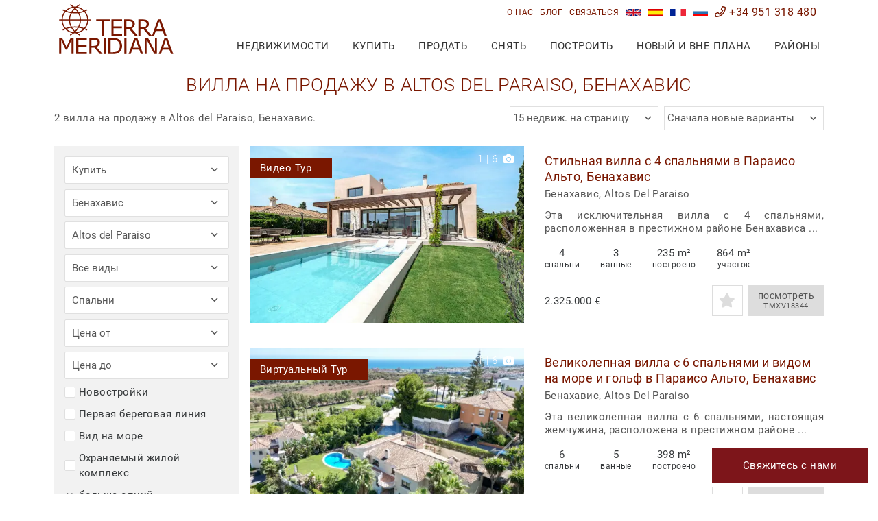

--- FILE ---
content_type: text/html;charset=UTF-8
request_url: https://www.terrameridiana.com/nedvizhimost/benahavis-altos+del+paraiso-villa/
body_size: 30739
content:
<!doctype html> <html lang="ru"> <head> <meta charset="utf-8"> <meta http-equiv="X-UA-Compatible" content="IE=edge"> <meta name="viewport" content="width=device-width, initial-scale=1"> <meta name="mobile-web-app-capable" content="yes"> <link rel="shortcut icon" href="/favicon.ico" /> <meta name="apple-mobile-web-app-capable" content="yes"> <meta name="apple-mobile-web-app-status-bar-style" content="black"> <meta name="apple-mobile-web-app-title" content="Terra Meridiana"> <meta name="msapplication-TileColor" content="#00c3b3"> <link rel="preconnect" href="https://media.inmobalia.com/"> <link rel='dns-prefetch' href='https://media.inmobalia.com/' /> <style type="text/css">

/* roboto-300 - latin_cyrillic */
@font-face {
  font-family: 'Roboto';
  font-style: normal;
  font-display: swap;
  font-weight: 300;
  src: url('/src/fonts/roboto-v27-latin_cyrillic-300.eot'); /* IE9 Compat Modes */
  src: local(''),
       url('/src/fonts/roboto-v27-latin_cyrillic-300.eot?#iefix') format('embedded-opentype'), /* IE6-IE8 */
       url('/src/fonts/roboto-v27-latin_cyrillic-300.woff2') format('woff2'), /* Super Modern Browsers */
       url('/src/fonts/roboto-v27-latin_cyrillic-300.woff') format('woff'), /* Modern Browsers */
       url('/src/fonts/roboto-v27-latin_cyrillic-300.ttf') format('truetype'), /* Safari, Android, iOS */
       url('/src/fonts/roboto-v27-latin_cyrillic-300.svg#Roboto') format('svg'); /* Legacy iOS */
}

/* roboto-300italic - latin_cyrillic */
@font-face {
  font-family: 'Roboto';
  font-style: italic;
  font-display: swap;
  font-weight: 300;
  src: url('/src/fonts/roboto-v27-latin_cyrillic-300italic.eot'); /* IE9 Compat Modes */
  src: local(''),
       url('/src/fonts/roboto-v27-latin_cyrillic-300italic.eot?#iefix') format('embedded-opentype'), /* IE6-IE8 */
       url('/src/fonts/roboto-v27-latin_cyrillic-300italic.woff2') format('woff2'), /* Super Modern Browsers */
       url('/src/fonts/roboto-v27-latin_cyrillic-300italic.woff') format('woff'), /* Modern Browsers */
       url('/src/fonts/roboto-v27-latin_cyrillic-300italic.ttf') format('truetype'), /* Safari, Android, iOS */
       url('/src/fonts/roboto-v27-latin_cyrillic-300italic.svg#Roboto') format('svg'); /* Legacy iOS */
}

/* roboto-regular - latin_cyrillic */
@font-face {
  font-family: 'Roboto';
  font-style: normal;
  font-display: swap;
  font-weight: 400;
  src: url('/src/fonts/roboto-v27-latin_cyrillic-regular.eot'); /* IE9 Compat Modes */
  src: local(''),
       url('/src/fonts/roboto-v27-latin_cyrillic-regular.eot?#iefix') format('embedded-opentype'), /* IE6-IE8 */
       url('/src/fonts/roboto-v27-latin_cyrillic-regular.woff2') format('woff2'), /* Super Modern Browsers */
       url('/src/fonts/roboto-v27-latin_cyrillic-regular.woff') format('woff'), /* Modern Browsers */
       url('/src/fonts/roboto-v27-latin_cyrillic-regular.ttf') format('truetype'), /* Safari, Android, iOS */
       url('/src/fonts/roboto-v27-latin_cyrillic-regular.svg#Roboto') format('svg'); /* Legacy iOS */
}

/* roboto-italic - latin_cyrillic */
@font-face {
  font-family: 'Roboto';
  font-style: italic;
  font-display: swap;
  font-display: swap;
  font-weight: 400;
  src: url('/src/fonts/roboto-v27-latin_cyrillic-italic.eot'); /* IE9 Compat Modes */
  src: local(''),
       url('/src/fonts/roboto-v27-latin_cyrillic-italic.eot?#iefix') format('embedded-opentype'), /* IE6-IE8 */
       url('/src/fonts/roboto-v27-latin_cyrillic-italic.woff2') format('woff2'), /* Super Modern Browsers */
       url('/src/fonts/roboto-v27-latin_cyrillic-italic.woff') format('woff'), /* Modern Browsers */
       url('/src/fonts/roboto-v27-latin_cyrillic-italic.ttf') format('truetype'), /* Safari, Android, iOS */
       url('/src/fonts/roboto-v27-latin_cyrillic-italic.svg#Roboto') format('svg'); /* Legacy iOS */
}

/* roboto-700 - latin_cyrillic */
@font-face {
  font-family: 'Roboto';
  font-style: normal;
  font-display: swap;
  font-weight: 700;
  src: url('/src/fonts/roboto-v27-latin_cyrillic-700.eot'); /* IE9 Compat Modes */
  src: local(''),
       url('/src/fonts/roboto-v27-latin_cyrillic-700.eot?#iefix') format('embedded-opentype'), /* IE6-IE8 */
       url('/src/fonts/roboto-v27-latin_cyrillic-700.woff2') format('woff2'), /* Super Modern Browsers */
       url('/src/fonts/roboto-v27-latin_cyrillic-700.woff') format('woff'), /* Modern Browsers */
       url('/src/fonts/roboto-v27-latin_cyrillic-700.ttf') format('truetype'), /* Safari, Android, iOS */
       url('/src/fonts/roboto-v27-latin_cyrillic-700.svg#Roboto') format('svg'); /* Legacy iOS */
}

/* roboto-700italic - latin_cyrillic */
@font-face {
  font-family: 'Roboto';
  font-style: italic;
  font-display: swap;
  font-weight: 700;
  src: url('/src/fonts/roboto-v27-latin_cyrillic-700italic.eot'); /* IE9 Compat Modes */
  src: local(''),
       url('/src/fonts/roboto-v27-latin_cyrillic-700italic.eot?#iefix') format('embedded-opentype'), /* IE6-IE8 */
       url('/src/fonts/roboto-v27-latin_cyrillic-700italic.woff2') format('woff2'), /* Super Modern Browsers */
       url('/src/fonts/roboto-v27-latin_cyrillic-700italic.woff') format('woff'), /* Modern Browsers */
       url('/src/fonts/roboto-v27-latin_cyrillic-700italic.ttf') format('truetype'), /* Safari, Android, iOS */
       url('/src/fonts/roboto-v27-latin_cyrillic-700italic.svg#Roboto') format('svg'); /* Legacy iOS */
}

</style> <link href="/src/css/dist/bootstrap-flex.min.css?v=7" rel="stylesheet"> <link href="/src/css/dist/yamm.min.css?v=7" rel="stylesheet"> <link href="/src/css/dist/all.min.css?v=7" rel="stylesheet"> <link href="/src/css/dist/jquery.fancybox.min.css?v=7" rel="stylesheet"> <link href="/src/css/dist/slick.min.css?v=7" rel="stylesheet"> <link href="/src/css/dist/jquery.min.css?v=7" rel="stylesheet"> <link href="/src/css/dist/bootstrap-datepicker.min.css?v=7" rel="stylesheet"> <link href="/src/css/dist/royalslider.min.css?v=7" rel="stylesheet"> <link href="/src/css/dist/rs-default.min.css?v=7" rel="stylesheet"> <link href="/src/css/dist/rs-minimal-white.min.css?v=7" rel="stylesheet"> <link href="/cms/wp-content/plugins/g-business-reviews-rating/wp/css/css.min.css?v=7" rel="stylesheet"> <link href="/src/css/dist/style.min.css?v=7" rel="stylesheet"> <!--[if lt IE 9]>
  <script src="https://oss.maxcdn.com/html5shiv/3.7.2/html5shiv.min.js"></script>
  <script src="https://oss.maxcdn.com/respond/1.4.2/respond.min.js"></script>
   <style type="text/css">
      img, img.img-responsive {
     width:auto;
     height:auto;
     max-width: none;
      }
    </style>
<![endif]--> <title>вилла на продажу в Altos del Paraiso, Бенахавис</title> <meta name="description" content="2 вилла на продажу в Altos del Paraiso, Бенахавис. Стильная вилла с 4 спальнями в Параисо ..." /> <link rel="canonical" href="https://www.terrameridiana.com/nedvizhimost/benahavis-altos+del+paraiso-villa/" /> <link rel="alternate" hreflang="en" href="https://www.terrameridiana.com/properties/benahavis-altos+del+paraiso-villa/" /> <link rel="alternate" hreflang="es" href="https://www.terrameridiana.com/propiedades/benahavis-altos+del+paraiso-villa/" /> <link rel="alternate" hreflang="fr" href="https://www.terrameridiana.com/proprietes/benahavis-altos+del+paraiso-villa/" /> <link rel="alternate" hreflang="ru" href="https://www.terrameridiana.com/nedvizhimost/benahavis-altos+del+paraiso-villa/" /> <meta name="robots" content="index,follow,noodp,noydir" /> <meta property="fb:admins" content="699702977"/> <meta name="twitter:card" content="summary_large_image"> <meta name="twitter:site" content="@terrameridiana"> <meta name="twitter:title" content="вилла на продажу в Altos del Paraiso, Бенахавис"> <meta name="twitter:description" content="2 вилла на продажу в Altos del Paraiso, Бенахавис. Стильная вилла с 4 спальнями в Параисо ..."> <meta name="twitter:creator" content="@terrameridiana"> <meta name="twitter:image" content="https://media.inmobalia.com/imgV1/B98Le8~d7M9k3DegigWkzHXQlgzMFGqGJJp6ZRUcpX033lqadFBp2i4GGW4X2J1jIJ9Pwc6GsJX5cPSaC8Y5L~JfyHdu4KKQ1Pz4j6J1npZcznLrWOyFKQEJp~pCP7XKufsp03jx1F~5TG5lZuta5qoMIdfUSK~YJ8J4ja0SGQvXiT3R_YdLOq54wY~U~~9LYLikHb6uNUYV8n5h2VLH7sFU6ZFLH0iQ2OALgERFCkXp5LoYo5Td00yNFW92giA2~6DJJRF2YnYbtx_qI4nNMdm59oNwR0vUelEgwWq6eJAdkE7ETJEv6YUv0QH3ek7zaw--.jpg"> <meta property="og:locale" content="ru_RU" /> <meta property="og:title" content="вилла на продажу в Altos del Paraiso, Бенахавис" /> <meta property="og:type" content="website" /> <meta property="og:url" content="https://www.terrameridiana.com/nedvizhimost/benahavis-altos+del+paraiso-villa/" /> <meta property="og:image" content="https://media.inmobalia.com/imgV1/B98Le8~d7M9k3DegigWkzHXQlgzMFGqGJJp6ZRUcpX033lqadFBp2i4GGW4X2J1jIJ9Pwc6GsJX5cPSaC8Y5L~JfyHdu4KKQ1Pz4j6J1npZcznLrWOyFKQEJp~pCP7XKufsp03jx1F~5TG5lZuta5qoMIdfUSK~YJ8J4ja0SGQvXiT3R_YdLOq54wY~U~~9LYLikHb6uNUYV8n5h2VLH7sFU6ZFLH0iQ2OALgERFCkXp5LoYo5Td00yNFW92giA2~6DJJRF2YnYbtx_qI4nNMdm59oNwR0vUelEgwWq6eJAdkE7ETJEv6YUv0QH3ek7zaw--.jpg" /> <meta property="og:description" content="2 вилла на продажу в Altos del Paraiso, Бенахавис. Стильная вилла с 4 спальнями в Параисо ..." /> <meta property="og:site_name" content="Terra Meridiana" /> <meta name="thumbnail" content="https://media.inmobalia.com/imgV1/B98Le8~d7M9k3DegigWkzHXQlgzMFGqGJJp6ZRUcpX033lqadFBp2i4GGW4X2J1jIJ9Pwc6GsJX5cPSaC8Y5L~JfyHdu4KKQ1Pz4j6J1npZcznLrWOyFKQEJp~pCP7XKufsp03jx1F~5TG5lZuta5qoMIdfUSK~YJ8J4ja0SGQvXiT3R_YdLOq54wY~U~~9LYLikHb6uNUYV8n5h2VLH7sFU6ZFLH0iQ2OALgERFCkXp5LoYo5Td00yNFW92giA2~6DJJRF2YnYbtx_qI4nNMdm59oNwR0vUelEgwWq6eJAdkE7ETJEv6YUv0QH3ek7zaw--.jpg" /> <script src="/src/js/dist/jquery.min.js?v=7" defer></script> <script src="/src/js/dist/jquery-ui.min.js?v=7" defer></script> <script src="/src/js/dist/jquery.easing.min.js?v=7" defer></script> <script src="/src/js/dist/tether.min.js?v=7" defer></script> <script src="/src/js/dist/bootstrap.min.js?v=7" defer></script> <script src="/src/js/dist/ofi.min.js?v=7" defer></script> <script src="/src/js/dist/jquery.mmenu.all.min.js?v=7" defer></script> <script src="/src/js/dist/headroom.min.js?v=7" defer></script> <script src="/src/js/dist/jQuery.headroom.min.js?v=7" defer></script> <script src="/src/js/dist/lazysizes.min.js?v=7" defer></script> <script src="/src/js/dist/jquery-lazyload.min.js?v=7" defer></script> <script src="/src/js/dist/inm_portfolio.min.js?v=7" defer></script> <script src="/src/js/dist/inmoba.min.js?v=7" defer></script> <script src="/src/js/dist/inm.min.js?v=7" defer></script> <script src="/cms/wp-content/plugins/g-business-reviews-rating/wp/js/js.js" defer></script> <script type="application/ld+json">
			{
				"@context": "http://schema.org",
				"@type": "BreadcrumbList",
				"itemListElement": [
					{
				    "@type": "ListItem",
				    "position": 1,
				    "item": "https://www.terrameridiana.com/nedvizhimost/",
				    "name": "Nedvizhimost"
				  }, {
				    "@type": "ListItem",
				    "position": 2,
				    "item": "https://www.terrameridiana.com/nedvizhimost/benahavis/",
				    "name": "Бенахавис"
				  }, {
				    "@type": "ListItem",
				    "position": 3,
				    "item": "https://www.terrameridiana.com/nedvizhimost/benahavis-altos+del+paraiso/",
				    "name": "Altos Del Paraiso"
				  }, {
				    "@type": "ListItem",
				    "position": 4,
				    "item": "https://www.terrameridiana.com/nedvizhimost/benahavis-altos+del+paraiso-villa/",
				    "name": "Вилла"
				  } 
				]
			}
		</script> <script async src="https://www.googletagmanager.com/gtag/js?id=G-5MBG0TCJQ5"></script> <script>
  window.dataLayer = window.dataLayer || [];
  function gtag(){dataLayer.push(arguments);}
  gtag('js', new Date());

  gtag('config', 'UA-73208618-1');//antiguo
  gtag('config', 'G-5MBG0TCJQ5');
</script> </head> <body class="properties"> <div class="body-wrap"> <header id="header" class="Fixed"> <div class="d-none"> <nav id="mobile-menu" class="hidden-lg-up"> <ul> <li><a href="#" rel="nofollow">купить</a> <ul> <li class="important"><a href="/nedvizhimost/" class="text-normal">Поиск недвижимости</a></li> <li><a href="/nedvizhimost/pervoy+linii/">Недвижимость на первой береговой линии</a></li> <li><a href="/novostrojki/">Недавно построенные жилые комплексы</a></li> <li><a href="/nedvizhimost/elitnaya/">Элитная недвижимость на продажу</a></li> <li><a href="/nedvizhimost/ohranjaemyh+zhilyh+kompleksah/">Охраняемые жилые комплексы</a></li> <li><a href="/kontakty/">Спросить агента по поиску недвижимости</a></li> <li><a href="#" rel="nofollow">База данных</a> <ul> <li><a href="/ru/putevoditel/kupatelya/">Читать руководство покупателю</a></li> <li><a href="/ru/putevoditel/kupatelya/nalogi-pokupku/">Налоги на покупку в Испании</a></li> <li><a href="/ru/putevoditel/kupatelya/stoimost-vladenija/">Стоимость владения</a></li> <li><a href="/ru/putevoditel/kupatelya/konsultacii-ipoteke/">Консультации по ипотеке в Испании</a></li> <li><a href="/ru/putevoditel/kupatelya/perevody-deneg/">Переводы денег</a></li> <li><a href="/ru/putevoditel/kupatelya/jekspertiza-nedvizhimosti/">Экспертиза недвижимости в Испании</a></li> <li><a href="/ru/putevoditel/kupatelya/prichiny-po-kotorym-imeyet-smysl-rabota/">Почему имеет смысл работать только с одним агентством</a></li> </ul> </li> <li><a href="#" rel="nofollow">Услуги, Оказываемые После Продажи</a> <ul> <li><a href="/ru/posleprodazhnoe-obsluzhivanie/uluchshenie-zhilishhnyh-uslovij/">Ремонт</a></li> <li><a href="/ru/posleprodazhnoe-obsluzhivanie/dizajn-interera/">Дизайн интерьера</a></li> <li><a href="/ru/posleprodazhnoe-obsluzhivanie/strahovanie-doma/">Страхование дома</a></li> <li><a href="/ru/posleprodazhnoe-obsluzhivanie/podkljuchenie-kommunalnyh-uslug/">Подключение коммунальных услуг</a></li> </ul> </li> </ul> </li> <li> <a href="#" rel="nofollow">продать</a> <ul> <li class="important"><a href="/ru/otsenka-nedvizhimosti/">Оценить недвижимость</a></li> <li><a href="/ru/putevoditel/prodavtsy/">Читать руководство для продавца</a></li> <li><a href="/ru/putevoditel/prodavtsy/nalogi-prodazh/">Налоги и проценты с продаж</a></li> <li><a href="/ru/putevoditel/prodavtsy/protsedura-prodazhi/">Процедура продажи</a></li> <li><a href="/ru/putevoditel/prodavtsy/trebuemye-dokumenty/">Требуемые документы</a></li> <li><a href="/ru/putevoditel/prodavtsy/sbory-dogovory/">Комиссии и договоры</a></li> <li><a href="/ru/putevoditel/prodavtsy/pekomendats-uspeshnoy-prodazhi/">Рекомендации по успешной продаже</a></li> <li><a href="#" rel="nofollow">Почему Terra Meridiana</a> <ul> <li><a href="/ru/o-nas/">Узнать больше о Terra Meridiana</a></li> <li><a href="/ru/prodvizhenie-nedvizhimosti/">Зарегистрируйте свою недвижимость с Terra Meridiana</a></li> <li><a href="/ru/fotosyemka-vashey-nedvizhimosti/">Фотосъемка вашей недвижимости</a></li> <li><a href="/ru/preimushhestva-predostavlenija-iskljuchitelnyh-terra-meridiana/">Преимущества предоставления исключительных прав агентству TM</a></li> <li><a href="/nedvizhimost/prodannyye/">Продано агентством Terra Meridiana</a></li> </ul> </li> </ul> </li> <li><a href="#" rel="nofollow">снять</a> <ul> <li class="important"><a href="/arenda/" class="text-normal">Поиск недвижимости в арендy</a></li> <li><a href="/arenda/kanikuly/">Краткосрочная аренда</a></li> <li><a href="/arenda/dolgosrochnaya/">Долгосрочная аренда</a></li> <li><a href="/kontakty/">Спросить агента по поиску недвижимости в арендy</a></li> <li><a href="#" rel="nofollow">Информация для Арендодателей</a> <ul> <li><a href="/ru/putevoditel/arende-arendodatelej/">Гид по долгосрочной аренде для арендодателей</a></li> <li><a href="/ru/putevoditel/arendodatelya-kratkosrochnoj-arende/">Гид арендодателя по краткосрочной аренде для туристов</a></li> <li><a href="/ru/putevoditel/arende-arendodatelej/kontrolnyj-spisok/">Контрольный список для арендодателей</a></li> <li><a href="/ru/putevoditel/arende-arendodatelej/strahovanie/">Страхование вашей недвижимости для аренды</a></li> <li><a href="/ru/putevoditel/arende-arendodatelej/nalogi/">Налоги и сборы для арендодателей</a></li> </ul> </li> <li><a href="#" rel="nofollow">Информация для Арендаторов</a> <ul> <li><a href="/ru/posleprodazhnoe-obsluzhivanie/uluchshenie-zhilishhnyh-uslovij/">Ремонт</a></li> <li><a href="/ru/putevoditel/arendatorov/">Гид по долгосрочной аренде для арендаторов</a></li> <li><a href="/ru/putevoditel/arendatorov/kontrolnyj-spisok/">Контрольный список для арендаторов</a></li> <li><a href="/ru/putevoditel/arendatorov/strahovanie/">Страхование вашей недвижимости для аренды</a></li> </ul> </li> </ul> </li> <li> <a href="#" rel="nofollow">построить</a> <ul> <li class="important"><a href="/kontakty/">Спросить специалиста</a></li> <li><a href="/ru/putevoditel/stroitelstvo/">Когда строительство лучше покупки</a></li> <li><a href="/ru/putevoditel/stroitelstvo/pokupka-uchastka/">Покупка участка</a></li> <li><a href="/ru/putevoditel/stroitelstvo/vybor-arhitekturnogo-bjuro/">Выбор архитектурного бюро</a></li> <li><a href="/ru/putevoditel/stroitelstvo/vybor-stroitelnoj-kompanii/">Выбор строительной компании</a></li> <li><a href="/ru/putevoditel/stroitelstvo/razreshenija-stroitelstvo/">Разрешения на строительство</a></li> <li><a href="/ru/putevoditel/stroitelstvo/upravleniye-stroitelstvom/">Управление строительством</a></li> <li><a href="/ru/putevoditel/stroitelstvo/defekty-zdanii-sostavlenie-defektnoj-vedomosti/">Дефекты в здании и составление дефектной ведомости</a></li> <li><a href="/ru/casestudies/">Посмотреть все кейсы</a></li> <li><a href="/nedvizhimost/vozmozhnosti+zastrojki/">Возможности для застройки</a></li> </ul> </li> <li> <a href="#" rel="nofollow">Новый и вне плана</a> <ul> <li class="important"><a href="/novostrojki/">Искать жилые комплексы</a></li> <li><a href="/nedvizhimost/vozmozhnosti+zastrojki/">Возможности для застройки</a></li> <li><a href="#" rel="nofollow">Избранные новостройки</a> <ul> </ul> </li> <li class="important"><span class="mm-title">Последние Проекты</span></li> <li><a href="https://www.terrameridiana.com/dru-501-00123G_finca+cortesin-kasares.html">Green 10 de Finca Cortesin</a></li> <li><a href="https://www.terrameridiana.com/dru-501-00121G_benahavis.html">Vista Lago Residences</a></li> </ul> </li> <li> <a href="#" rel="nofollow">Районы</a> <ul> <li><a href="/ru/lokacijam/">Посмотреть путеводители по основным локациям</a></li> <li> <a href="#" rel="nofollow">Гид по основным регионам</a> <ul> <li><a href="/ru/lokacijam/benahavis/">Гид по Бенаавису</a></li> <li><a href="/ru/lokacijam/casares/">Гид по Касаресу</a></li> <li><a href="/ru/lokacijam/estepona/">Гид по Эстепоне</a></li> <li><a href="/ru/lokacijam/gaucin/">Гид по Гаусину</a></li> <li><a href="/ru/lokacijam/manilva/">Гид по Манильве</a></li> <li><a href="/ru/lokacijam/marbella/">Гид по Марбелье</a></li> <li><a href="/ru/lokacijam/ronda/">Гид по Ронде</a></li> <li><a href="/ru/lokacijam/sotogrande/">Гид по Сотогранде</a></li> </ul> </li> <li> <span class="mobile-map"> <div class="guide-map"> <img class="lazyload" src="[data-uri]" data-src="/src/images/guidesmap.jpg" usemap="#image-map" alt="Costa del Sol - Посмотреть путеводители по основным локациям"> <map name="image-map"> <area title="Гид по Ронде" href="/ru/lokacijam/ronda/" coords="254,33,13" shape="circle"> <area title="Гид по Гаусину" href="/ru/lokacijam/gaucin/" coords="160,186,13" shape="circle"> <area title="Гид по Касаресу" href="/ru/lokacijam/casares/" coords="190,233,13" shape="circle"> <area title="Гид по Манильве" href="/ru/lokacijam/manilva/" coords="215,281,13" shape="circle"> <area title="Гид по Сотогранде" href="/ru/lokacijam/sotogrande/" coords="188,338,13" shape="circle"> <area title="Гид по Эстепоне" href="/ru/lokacijam/estepona/" coords="263,244,13" shape="circle"> <area title="Гид по Бенаавису" href="/ru/lokacijam/benahavis/" coords="318,182,13" shape="circle"> <area title="Гид по Марбелье" href="/ru/lokacijam/marbella/" coords="397,191,13" shape="circle"> </map> </div> <span class="map-text">Кликните по локации, чтобы узнать больше об этом районе</span> </span> </li> </ul> </li> <li> <a href="/ru/blog/">блог</a> </li> <li> <a href="/ru/o-nas/">O нac</a> </li> <li> <a href="/kontakty/">связаться</a> </li> <li class="nav-item inm_pfl_list"> <a class="pfl_label" href="/portfolio-ru/" rel="nofollow"><span class="pfl_num ml-1 mr-1"> </span><span class="inm_pfl_list_plural"> выбранная недвижимость</span><span class="inm_pfl_list_singular"> выбранная недвижимость</span></a> </li> <li class="bottom-Link langs d-flex justify-content-center"> <a class="nav-link" href="https://www.terrameridiana.com/properties/benahavis-altos+del+paraiso-villa/" title="Villas for sale in Altos del Paraiso, Benahavis"> <img alt="English" class="flags" src="/src/images/en.jpg"> </a> <a class="nav-link" href="https://www.terrameridiana.com/propiedades/benahavis-altos+del+paraiso-villa/" title="Villas en venta en Altos del Paraiso, Benahavis"> <img alt="Español" class="flags" src="/src/images/es.jpg"> </a> <a class="nav-link" href="https://www.terrameridiana.com/proprietes/benahavis-altos+del+paraiso-villa/" title="Villas à vendre à Altos del Paraiso, Benahavis"> <img alt="Français" class="flags" src="/src/images/fr.jpg"> </a> <a class="nav-link" href="https://www.terrameridiana.com/nedvizhimost/benahavis-altos+del+paraiso-villa/" title="вилла на продажу в Altos del Paraiso, Бенахавис"> <img alt="Русский" class="flags" src="/src/images/ru.jpg"> </a> <li class="bottom-Link"> <a href="tel:+34951318480" rel="nofollow"><i class="far fa-phone"></i>+34 951 318 480</a> </li> </ul> </nav> </div> <nav class="preheader hidden-md-down"> <div class="container"> <ul class="list-inline text-right d-flex justify-content-end m-0 relative"> <li class="nav-item inm_pfl_list"> <a class="pfl_label" href="/portfolio-ru/" rel="nofollow"><span class="pfl_num ml-1 mr-1"> </span><span class="inm_pfl_list_plural"> выбранная недвижимость</span><span class="inm_pfl_list_singular"> выбранная недвижимость</span></a> </li> <li class="nav-item"> <a class="nav-link grey" href="/ru/o-nas/">О нас</a> </li> <li class="nav-item"> <a class="nav-link grey" href="/ru/blog/">блог</a> </li> <li class="nav-item"> <a class="nav-link grey" href="/kontakty/">связаться</a> </li> <li class="nav-item lang"> <a class="nav-link" href="https://www.terrameridiana.com/properties/benahavis-altos+del+paraiso-villa/" title="Villas for sale in Altos del Paraiso, Benahavis"> <img alt="English" class="flags" src="/src/images/en.jpg"> </a> </li> <li class="nav-item lang"> <a class="nav-link" href="https://www.terrameridiana.com/propiedades/benahavis-altos+del+paraiso-villa/" title="Villas en venta en Altos del Paraiso, Benahavis"> <img alt="Español" class="flags" src="/src/images/es.jpg"> </a> </li> <li class="nav-item lang"> <a class="nav-link" href="https://www.terrameridiana.com/proprietes/benahavis-altos+del+paraiso-villa/" title="Villas à vendre à Altos del Paraiso, Benahavis"> <img alt="Français" class="flags" src="/src/images/fr.jpg"> </a> </li> <li class="nav-item lang"> <a class="nav-link" href="https://www.terrameridiana.com/nedvizhimost/benahavis-altos+del+paraiso-villa/" title="вилла на продажу в Altos del Paraiso, Бенахавис"> <img alt="Русский" class="flags" src="/src/images/ru.jpg"> </a> </li> <li class="nav-item header-tel"> <a class="nav-link" href="tel:+34951318480" rel="nofollow"><i class="far fa-phone"></i> +34 951 318 480</a> </li> </ul> </div> </nav> <nav class="postheader navbar yamm"> <div class="container"> <a class="navbar-brand" href="/ru/"> <img src="/src/images/terrameridiana-tl.svg" alt="Terra Meridiana Real Estate"> </a> <button id="searchLauncher" class="searchLauncher hidden-lg-up" type="button" data-target="/nedvizhimost/"> <i class="fa fa-search"></i> </button> <button id="menuLauncher" class="hamburger hamburger--collapse hidden-lg-up" type="button"> <span class="hamburger-box"> <span class="hamburger-inner"></span> </span> <span class="badge pfl_mob hidden-lg-up">0</span> </button> <ul id="desktop-menu" class="nav navbar-nav ru-menu"> <li class="nav-item"> <a class="nav-link" href="/nedvizhimost/">недвижимости</a> </li> <li class="nav-item dropdown yamm-fw"> <a id="test" class="nav-link dropdown-toggle" href="#" rel="nofollow" data-toggle="dropdown" aria-haspopup="true" aria-expanded="false">купить</a> <div class="dropdown-menu"> <div class="row"> <div class="col-lg-4 menu-bkg"> <div class="menu-bkg-top search"> <strong class="big-title text-capitalize">поиск <br> недвижимости</strong> <a class="btn btn-primary btn-image" href="/nedvizhimost/">Поиск недвижимости</a> </div> <div class="menu-bkg-bottom"> <a class="text-uppercase" href="/nedvizhimost/pervoy+linii/">Недвижимость на первой береговой линии</a> <a class="text-uppercase" href="/nedvizhimost/elitnaya/">Элитная недвижимость на продажу</a> <a class="text-uppercase" href="/nedvizhimost/ohranjaemyh+zhilyh+kompleksah/">Охраняемые жилые комплексы</a> <a class="text-uppercase" href="/kontakty/">Спросить специалиста</a> <div class="lister-box d-flex"> <div> <img class="imageFit" src="/src/images/lister/theo-adam.jpg" loading="lazy" alt="Adam & Theodora"> </div> <div class="d-flex flex-column p-2 p-xl-3"> <strong>Adam & Theodora</strong> <span>Консультанты по недвижимости</span> <a class="text-capitalize" href="mailto:info@terrameridiana.com" rel="nofollow"><i class="far fa-at"></i> Email</a> <a href="tel:+34951318480" rel="nofollow"><i class="far fa-phone"></i> +34 951 318 480</a> </div> </div> </div> </div> <div class="col-lg-4"> <div class="p-4 p-xl-5"> <strong class="big-title">База данных</strong> <a class="text-uppercase" href="/ru/putevoditel/kupatelya/">Читать руководство покупателю</a> <p>Краткое руководство из 10 шагов по покупке собственности в Испании с особым упором на Коста-дель-Соль.</p> <p>Также читайте о других факторах, которые играют роль при покупке недвижимости в Испании.</p> <a href="/ru/putevoditel/kupatelya/nalogi-pokupku/">Налоги на покупку в Испании</a> <a href="/ru/putevoditel/kupatelya/stoimost-vladenija/">Стоимость владения</a> <a href="/ru/putevoditel/kupatelya/konsultacii-ipoteke/">Консультации по ипотеке в Испании</a> <a href="/ru/putevoditel/kupatelya/perevody-deneg/">Переводы денег</a> <a href="/ru/putevoditel/kupatelya/jekspertiza-nedvizhimosti/">Экспертиза недвижимости в Испании</a> <a href="/ru/putevoditel/kupatelya/prichiny-po-kotorym-imeyet-smysl-rabota/">Почему имеет смысл работать только с одним агентством</a> </div> </div> <div class="col-lg-4"> <div class="p-4 p-xl-5"> <strong class="big-title">Услуги, Оказываемые После Продажи</strong> <p>Мы можем помочь вам разными способами. Наш квалифицированный персонал и сеть тщательно отобранных на протяжении многих лет партнеров дает такую возможность.</p> <a href="/ru/posleprodazhnoe-obsluzhivanie/uluchshenie-zhilishhnyh-uslovij/">Ремонт</a> <a href="/ru/posleprodazhnoe-obsluzhivanie/dizajn-interera/">Дизайн интерьера</a> <a href="/ru/posleprodazhnoe-obsluzhivanie/strahovanie-doma/">Страхование дома</a> <a href="/ru/posleprodazhnoe-obsluzhivanie/podkljuchenie-kommunalnyh-uslug/">Подключение коммунальных услуг</a> </div> </div> </div> </div> </li> <li class="nav-item dropdown yamm-fw"> <a class="nav-link dropdown-toggle" href="#" rel="nofollow" data-toggle="dropdown" aria-haspopup="true" aria-expanded="false">продать</a> <div class="dropdown-menu"> <div class="row"> <div class="col-lg-4 menu-bkg"> <div class="menu-bkg-top value"> <strong class="big-title">Оценить мою <br> недвижимость</strong> <a class="btn btn-primary" href="/ru/otsenka-nedvizhimosti/">Оценить недвижимость</a> </div> <div class="menu-bkg-bottom"> <p>Пожалуйста, посмотрите нашу базу данных полезной информации касательно продажи. Если вам нужна помощь или вы не можете найти необходимую информацию, пожалуйста <a class="d-inline text-underline text-lowercase" href="/kontakty/">Свяжитесь с нами</a></p> <div class="lister-box d-flex"> <div> <img class="imageFit" src="/src/images/lister/theodora.jpg" loading="lazy" alt="Theodora Delville | Консультант по недвижимости"> </div> <div class="d-flex flex-column p-2 p-xl-3"> <strong>Theodora</strong> <span>Консультант по недвижимости</span> <a class="text-capitalize" href="mailto:theodora@terrameridiana.com" rel="nofollow"><i class="far fa-at"></i> Email</a> <a href="tel:+34951318480" rel="nofollow"><i class="far fa-phone"></i>  +34 951 318 480</a> </div> </div> </div> </div> <div class="col-lg-4"> <div class="p-4 p-xl-5"> <strong class="big-title">База данных</strong> <a class="text-uppercase" href="/ru/putevoditel/prodavtsy/">Читать руководство для продавца</a> <p>Пошаговое руководство с важными моментами, которые нужно учесть при продаже собственности в Испании.</p> <a href="/ru/putevoditel/prodavtsy/nalogi-prodazh/">Налоги и проценты с продаж</a> <a href="/ru/putevoditel/prodavtsy/protsedura-prodazhi/">Процедура продажи</a> <p>Предотвратите любые неожиданности после продажи вашей собственности на Коста-дель-Соль.</p> <a href="/ru/putevoditel/prodavtsy/trebuemye-dokumenty/">Требуемые документы</a> <a href="/ru/putevoditel/prodavtsy/sbory-dogovory/">Комиссии и договоры</a> <a href="/ru/putevoditel/prodavtsy/pekomendats-uspeshnoy-prodazhi/">Рекомендации по успешной продаже</a> </div> </div> <div class="col-lg-4"> <div class="p-4 p-xl-5"> <strong class="big-title">Почему Terra Meridiana</strong> <p>Выбор подходящего агентства по недвижимости для продажи собственности на Коста-дель-Соль обычно означает более быстрый, безопасный и осознанный процесс продажи. За последние десятилетия мы успешно поработали с сотнями бывших владельцев недвижимости на Коста-дель-Соль.</p> <a href="/ru/o-nas/">Узнать больше о Terra Meridiana</a> <a href="/ru/prodvizhenie-nedvizhimosti/">Зарегистрируйте свою недвижимость с Terra Meridiana</a> <a href="/ru/fotosyemka-vashey-nedvizhimosti/">Фотосъемка вашей недвижимости</a> <a href="/ru/preimushhestva-predostavlenija-iskljuchitelnyh-terra-meridiana/">Выгоды от предоставления исключительных прав агентству TM</a> </div> </div> </div> </div> </li> <li class="nav-item dropdown yamm-fw"> <a class="nav-link dropdown-toggle" href="#" rel="nofollow" data-toggle="dropdown" aria-haspopup="true" aria-expanded="false">снять</a> <div class="dropdown-menu"> <div class="row"> <div class="col-lg-4 menu-bkg"> <div class="menu-bkg-top search"> <strong class="big-title text-capitalize">поиск недвижимости<br> в арендy</strong> <a class="btn btn-primary btn-image" href="/arenda/">Поиск недвижимости в арендy</a> </div> <div class="menu-bkg-bottom"> <a class="text-uppercase" href="/arenda/kanikuly/">Краткосрочная аренда</a> <a class="text-uppercase" href="/arenda/dolgosrochnaya/">Долгосрочная аренда</a> <p>Свяжитесь с Алексом, нашим специалистом по долгосрочной и краткосрочной аренде. Если вы хотите сдать либо снять недвижимость, Алекс сможет вам помочь.</p> <div class="lister-box d-flex"> <div> <img class="imageFit" src="/src/images/lister/alex.jpg" loading="lazy" alt="Alex Salazar | Консультант по недвижимости"> </div> <div class="d-flex flex-column p-2 p-xl-3"> <strong>Alex</strong> <span>Специалист по аренде</span> <a class="text-capitalize" href="mailto:alex@terrameridiana.com" rel="nofollow"><i class="far fa-at"></i> Email</a> <a href="tel:+34951318480" rel="nofollow"><i class="far fa-phone"></i>  +34 951 318 480</a> </div> </div> </div> </div> <div class="col-lg-4"> <div class="p-4 p-xl-5"> <strong class="big-title">Информация для Арендодателей</strong> <p>Это руководство отвечает на многие из вопросов, задаваемых арендодателями и инвесторами, и даёт конкретные советы, чтобы помочь вам решить, стоит ли сдавать недвижимость в аренду.</p> <a class="text-uppercase" href="/ru/putevoditel/arende-arendodatelej/">Гид по долгосрочной аренде для арендодателей</a> <a href="/ru/putevoditel/arendodatelya-kratkosrochnoj-arende/">Гид арендодателя по краткосрочной аренде для туристов</a> <a href="/ru/putevoditel/arende-arendodatelej/kontrolnyj-spisok/">Контрольный список для арендодателей</a> <a href="/ru/putevoditel/arende-arendodatelej/strahovanie/">Страхование вашей недвижимости для аренды</a> <a href="/ru/putevoditel/arende-arendodatelej/nalogi/">Налоги и сборы для арендодателей</a> </div> </div> <div class="col-lg-4"> <div class="p-4 p-xl-5"> <strong class="big-title">Информация для Арендаторов</strong> <p>Если вы снимаете недвижимость в Испании на постоянной основе или подумываете о том, чтобы переехать в страну на постоянное проживание, но (пока) не хотите покупать свою собственность, это практическое руководство поможет вам с арендой вашего будущего дома.</p> <a href="/ru/putevoditel/arendatorov/">Гид по долгосрочной аренде для арендаторов</a> <a href="/ru/putevoditel/arendatorov/kontrolnyj-spisok/">Контрольный список для арендаторов</a> <a href="/ru/putevoditel/arendatorov/strahovanie/">Страхование вашей недвижимости для аренды</a> </div> </div> </div> </div> </li> <li class="nav-item dropdown yamm-fw"> <a class="nav-link dropdown-toggle" href="#" rel="nofollow" data-toggle="dropdown" aria-haspopup="true" aria-expanded="false">построить</a> <div class="dropdown-menu"> <div class="row"> <div class="col-md-4 menu-bkg"> <div class="menu-bkg-top green"> <strong class="big-title">Строительство или <br> Покупка?</strong> <p class="mb-3">Строительство дома на Коста-дель-Соль вместо покупки существующей недвижимости – это очень личное решение, требующее консультации со специалистом в этой области.</p> <a href="/ru/putevoditel/stroitelstvo/">Читать: Когда строительство лучше покупки</a> </div> <div class="menu-bkg-bottom green"> <p>Мы успешно руководили несколькими невероятными проектами на Коста-дель-Соль</p> <div class="lister-box d-flex"> <div> <img class="imageFit" src="/src/images/lister/theodora.jpg" loading="lazy" alt="Theodora Delville"> </div> <div class="d-flex flex-column p-2 p-xl-3"> <strong class="mb-3">Хотите инвестировать?</strong> <a href="/nedvizhimost/vozmozhnosti+zastrojki/">Посмотрите нашу подборку возможностей для застройки</a> </div> </div> </div> </div> <div class="col-md-3"> <div class="p-4 p-xl-5"> <strong class="big-title">База данных</strong> <p>При правильном руководстве опыт строительства дома на Коста-дель-Соль может быть очень позитивным.</p> <a href="/ru/putevoditel/stroitelstvo/pokupka-uchastka/">Покупка участка</a> <a href="/ru/putevoditel/stroitelstvo/vybor-arhitekturnogo-bjuro/">Выбор архитектурного бюро</a> <a href="/ru/putevoditel/stroitelstvo/vybor-stroitelnoj-kompanii/">Выбор строительной компании</a> <a href="/ru/putevoditel/stroitelstvo/razreshenija-stroitelstvo/">Разрешения на строительство</a> <a href="/ru/putevoditel/stroitelstvo/upravleniye-stroitelstvom/">Управление строительством</a> <a href="/ru/putevoditel/stroitelstvo/defekty-zdanii-sostavlenie-defektnoj-vedomosti/">Дефекты в здании и составление дефектной ведомости</a> <a href="/ru/putevoditel/stroitelstvo/">Когда строительство лучше покупки</a> <a href="/nedvizhimost/vozmozhnosti+zastrojki/">Возможности для застройки</a> </div> </div> <div class="col-md-5"> <div class="p-4 p-xl-5"> <strong class="big-title">Последние Проекты</strong> <div class="card-block mb-5"> <div class="card"> <a class="card-image" href="https://www.terrameridiana.com/ru/casestudies/reform-of-a-villa-in-nueva-andalucia/"> <img class="imageFit wp-post-image" src="https://www.terrameridiana.com/cms/wp-content/uploads/2023/09/879a0c60-568e-436f-b634-3ec71205b47b-1-737x415.jpg" loading="lazy" alt="Реформа виллы в Нуэва Андалусия" > </a> <div class="card-block"> <a href="https://www.terrameridiana.com/ru/casestudies/reform-of-a-villa-in-nueva-andalucia/">Реформа виллы в Нуэва Андалусия</a> </div> </div> <div class="card"> <a class="card-image" href="https://www.terrameridiana.com/ru/casestudies/hotel-calle-caridad/"> <img class="imageFit wp-post-image" src="https://www.terrameridiana.com/cms/wp-content/uploads/2022/04/img-1517-737x553.jpg" loading="lazy" alt="Hotel Calle Caridad" > </a> <div class="card-block"> <a href="https://www.terrameridiana.com/ru/casestudies/hotel-calle-caridad/">Hotel Calle Caridad</a> </div> </div> </div> <a class="case_link d-inline btn btn-default p-3" href="/ru/casestudies/"><i class="fal fa-eye mr-2"></i>Посмотреть все кейсы</a> </div> </div> </div> </div> </li> <li class="nav-item dropdown yamm-fw"> <a class="nav-link dropdown-toggle" href="#" rel="nofollow" data-toggle="dropdown" aria-haspopup="true" aria-expanded="false">Новый и вне плана</a> <div class="dropdown-menu"> <div class="row"> <div class="col-lg-4 menu-bkg"> <div class="menu-bkg-top yellow dev"> <strong class="big-title">Новое и <br> на стадии застройки</strong> <a class="btn btn-primary btn-image" href="/novostrojki/">Искать жилые комплексы</a> </div> <div class="menu-bkg-bottom yellow"> <p>Пожалуйста, посмотрите нашу подборку новой недвижимости и недвижимости на стадии застройки. Если вам нужна помощь или вы не можете найти необходимую информацию, пожалуйста <a class="d-inline text-underline text-lowercase" href="/kontakty/">Свяжитесь с нами</a>:</p> <div class="lister-box d-flex"> <div> <img class="imageFit" src="/src/images/lister/theodora.jpg" loading="lazy" alt="Theodora Delville | Специалист по новостройкам"> </div> <div class="d-flex flex-column p-2 p-xl-3"> <strong>Theodora</strong> <span>Специалист по новостройкам</span> <a class="text-capitalize" href="mailto:theodora@terrameridiana.com" rel="nofollow"><i class="far fa-at"></i> Email</a> <a href="tel:+34951318480" rel="nofollow"><i class="far fa-phone"></i>  +34 951 318 480</a> </div> </div> </div> </div> <div class="col-md-3"> <div class="p-4 p-xl-5"> <strong class="big-title">Избранные новостройки</strong> </div> </div> <div class="col-md-5"> <div class="p-4 p-xl-5"> <strong class="big-title">Последние Проекты</strong> <div class="card-block"> <div class="card"> <a class="card-image" href="https://www.terrameridiana.com/dru-501-00123G_finca+cortesin-kasares.html"> <img class="imageFit" src="//media.inmobalia.com/imgV1/B98Le8~d7Me_g_Cb7evKLc8Ub9TmZqIjPjXwA8plZtYYk0Rm6EHQLY1v5ds_cUhJwIc1f9Oj7XvxIUKKjZat6r~[base64].jpg" loading="lazy" alt="Green 10 de Finca Cortesin"/> </a> <div class="card-block"> <a href="https://www.terrameridiana.com/dru-501-00123G_finca+cortesin-kasares.html">Green 10 de Finca Cortesin</a> <p>строительство объектов недвижимости в Finca Cortesin, ...</p> </div> </div> <div class="card"> <a class="card-image" href="https://www.terrameridiana.com/dru-501-00121G_benahavis.html"> <img class="imageFit" src="//media.inmobalia.com/imgV1/B98Le8~d7Me_g_Cb7evKLc8Ub9TmZqIjPjXwA8plZtYYk0Rm6EHQLY1v5ds_cUhJwIc1f9Oj7XvxIUKKjZat6r~CMYBTsnyE2mZgPUdPv9Fr~HBP2Bc70qb417hWD4adHwV048QJ0WvqEhLe2wbE_RHfVQ~E701u19_KWFLAXH2~WfVe1p2WJuLNVk_JVCXUgTysZzddsq4LDXT3rLFMUO3tWA9ansfdf95EaYyqDFz91qUB75u5gnbMbshBSG22EPBJXgFuUGmi03uecTRjQs9qah9yB~0LSX3_fcyEqHolTTF8IE1bAI8gJouiichR.jpg" loading="lazy" alt="Vista Lago Residences"/> </a> <div class="card-block"> <a href="https://www.terrameridiana.com/dru-501-00121G_benahavis.html">Vista Lago Residences</a> <p>Новый элитный комплекс из 18 "умных" домов на ...</p> </div> </div> </div> <a href="/novostrojki/">Посмотреть все новостройки</a> </div> </div> </div> </div> </li> <li class="nav-item dropdown yamm-fw"> <a class="nav-link dropdown-toggle" href="#" rel="nofollow" data-toggle="dropdown" aria-haspopup="true" aria-expanded="false">Районы</a> <div class="dropdown-menu"> <div class="row d-flex"> <div class="col-md-4 col-xl-3 menu-bkg"> <div class="menu-bkg-top"> <strong class="big-title">Исследовать <br> Коста-дель-Соль</strong> <p class="mb-3">Локация, локация, локация! Выбор верной локации – это первый шаг к тому, чтобы найти подходящую недвижимость и важнейшая составляющая нашей уникальной услуги по поиску недвижимости</p> <a class="btn btn-primary" href="/ru/lokacijam/">Посмотреть путеводители по основным локациям</a> </div> <div class="menu-bkg-bottom"> <a href="/kontakty/">Спросить специалиста</a> </div> </div> <div class="col-md-8 col-xl-9 column-map relative"> <div class="guide-map"> <img class="lazyload" src="[data-uri]" data-src="/src/images/guidesmap.jpg" usemap="#image-map" alt="Costa del Sol - Посмотреть путеводители по основным локациям"> <map name="image-map"> <area target="" title="Гид по Ронде" href="/ru/lokacijam/ronda/" coords="254,33,13" shape="circle"> <area title="Гид по Гаусину" href="/ru/lokacijam/gaucin/" coords="160,186,13" shape="circle"> <area title="Гид по Касаресу" href="/ru/lokacijam/casares/" coords="190,233,13" shape="circle"> <area title="Гид по Манильве" href="/ru/lokacijam/manilva/" coords="215,281,13" shape="circle"> <area title="Гид по Сотогранде" href="/ru/lokacijam/sotogrande/" coords="188,338,13" shape="circle"> <area title="Гид по Эстепоне" href="/ru/lokacijam/estepona/" coords="263,244,13" shape="circle"> <area title="Гид по Бенаавису" href="/ru/lokacijam/benahavis/" coords="318,182,13" shape="circle"> <area title="Гид по Марбелье" href="/ru/lokacijam/marbella/" coords="397,191,13" shape="circle"> </map> <span class="map-text">Кликните по локации, чтобы узнать больше об этом районе</span> </div> </div> </div> </div> </li> </ul> </div> </nav> </header> <main> <div class="container wider mt-4"> <div class="row"> <div class="col-md-12"> <h1 class="mb-1">вилла на продажу в Altos del Paraiso, Бенахавис</h1> <div class="feat-list d-flex flex-column flex-md-row justify-content-between align-items-start mb-1"> <p class="search-criteria mb-3 mb-md-0">2 вилла на продажу в Altos del Paraiso, Бенахавис.</p> <div class="search-order order d-flex justify-content-between"> <form class="filter hidden-xs-down mr-2"> <select selecttwo="true" id="ppp" class="form-control" onchange="javascript:PassUrlParameter('ppp',this.value);"> <option selected="selected" value="15">15 недвиж. на страницу</option> <option  value="30">30 недвиж. на страницу</option> <option  value="45">45 недвиж. на страницу</option> </select> </form> <form class="filter"> <select name="latestorder" class="form-control order-select" onchange="javascript:PassUrlParameter('order',this.value);"> <option  value="feat4 DESC,date_created DESC">Сначала новые варианты</option> <option value="pricea">Цена (от низкой к высокой)</option> <option value="priced">Цена (от высокой к низкой)</option> <option value="beds asc"> Спальни (менее к более)</option> </select> </form> </div> </div> </div> <div class="col search-container"> <script language="javascript" type="text/javascript">
	var dictionary = {
		'lang' : 'ru',
		'allproperties' : 'searchru',
		'properties' : 'nedvizhimost',
		'rentals' : 'arenda',
		'dirbase' : 'nedvizhimost',
		'feats' : {
			'hot' : 'vozmozhnosti zastrojki',
			'newdev' : 'novaja razrabotka',
			'exclusive' : '',
			'featured' : '',
			'special' : '',
			'luxury' : 'elitnaya',
			'latest' : '',
			'feat1' : 'umenshayetsya',
			'feat2' : 'pervoy linii',
			'feat3' : 'ohranjaemyh zhilyh kompleksah',
			'feat4' : '',
			'feat5' : '',
			'feat6' : '',
			'sold' : 'prodannyye'
		},
		'shortterm' : 'kanikuly',
		'longterm' : 'dolgosrochnaya'
	};
</script> <div class="refine-wrap"> <div class="hidden-lg-up pb-3 text-right"> <button id="closeSearch"><i class="fal fa-times"></i></button> </div> <div id="refine-search" class="search"> <form name="searchform" class="searchForm d-flex flex-wrap justify-content-between" id="searchForm" action="/nedvizhimost/" method="get"> <input type="hidden" name="lang" value="ru" /> <input type="hidden" id="style" value="seo" /> <input type="hidden" name="order" id="order" value="feat4 DESC, date_created DESC" /> <div class="form-group mb-2 sm-1"> <select class="form-control" id="rentorsale" name="rentorsale" data-selected-text="Выберите локацию" data-n-selected-text="Выберите локацию" data-def-value="allcities" data-searchtext="введите ваш поиск"> <option value="0" selected>Купить</option> <option value="3">Снять</option> <option value="2">Краткосрочная Аренда</option> <option value="1">Долгосрочная Аренда</option> </select> </div> <div class="form-group mb-2 sm-1"> <select class="form-control multiselect" id="city" name="cities[]" data-selected-text="Выберите локацию" data-n-selected-text="Выберите локацию" data-def-value="allcities" data-searchtext="введите ваш поиск"> <option value="">Выберите локацию</option> <optgroup label="Районы"><option value="allcities">Все локации</option><option value="cty1-estepona">Эстепона</option><option value="cty1-marbella+all+areas">Марбелья</option><option value="cty1-benahavis" selected="selected">Бенахавис</option><option value="cty1-sotogrande">Сотогранде</option><option value="cty1-estepona|qtr2-estepona old town">Старый город Эстепоны</option><option value="cty1-novaya andalusiya">Новая Андалусия</option><option value="cty1-zolotaya milya">Золотая Миля</option><option value="cty1-benahavis|qtr2-la zagaleta">La Zagaleta</option><option value="cty1-kasares">Касарес</option><option value="cty1-manilva">Манильва</option><option value="cty1-marbelya">Марбелья</option><option value="cty1-san pedro de alkantara">Сан Педро де Алькантара</option><option value="cty1-vostochnaya marbelya">Восточная Марбелья</option><option value="cty1-puerto banus">Пуэрто Банус</option><option value="cty1-tarifa">Тарифа</option> <optgroup label="Подрайоны"><option value="cty1-novaya andalusiya|qtr2-9 lions residences">9 Lions Residences</option><option value="cty1-estepona|qtr2-alcazaba beach">Alcazaba Beach</option><option value="cty1-puerto banus|qtr2-alcazaba gardens">Alcazaba Gardens</option><option value="cty1-kasares|qtr2-alcazaba lagoon">Alcazaba Lagoon</option><option value="cty1-novaya andalusiya|qtr2-aloha">Aloha</option><option value="cty1-san pedro de alkantara|qtr2-alta vista">Alta Vista</option><option value="cty1-zolotaya milya|qtr2-altos reales">Altos Reales</option><option value="cty1-zolotaya milya|qtr2-altos de puente romano">Altos de Puente Romano</option><option value="cty1-benahavis|qtr2-altos del paraiso">Altos del Paraiso</option><option value="cty1-novaya andalusiya|qtr2-altos del rodeo">Altos del Rodeo</option><option value="cty1-estepona|qtr2-arboleda">Arboleda</option><option value="cty1-estepona|qtr2-atalaya">Atalaya</option><option value="cty1-estepona|qtr2-atalaya golf">Atalaya Golf</option><option value="cty1-benahavis|qtr2-atalaya hills">Atalaya Hills</option><option value="cty1-novaya andalusiya|qtr2-atalaya de rio verde">Atalaya de Rio Verde</option><option value="cty1-puerto banus|qtr2-azalea beach">Azalea Beach</option><option value="cty1-estepona|qtr2-azata golf">Azata Golf</option><option value="cty1-estepona|qtr2-bahia azul">Bahia Azul</option><option value="cty1-estepona|qtr2-bahia dorada">Bahia Dorada</option><option value="cty1-estepona|qtr2-bahia de la plata">Bahia de la Plata</option><option value="cty1-estepona|qtr2-bahia del velerin">Bahía del Velerín</option><option value="cty1-zolotaya milya|qtr2-balcones de sierra blanca">Balcones de Sierra Blanca</option><option value="cty1-estepona|qtr2-bel air">Bel Air</option><option value="cty1-zolotaya milya|qtr2-benalus">Benalús</option><option value="cty1-estepona|qtr2-benamara">Benamara</option><option value="cty1-estepona|qtr2-buenas noches">Buenas Noches</option><option value="cty1-benahavis|qtr2-buenavista">Buenavista</option><option value="cty1-benahavis|qtr2-byu hills">Byu Hills</option><option value="cty1-estepona|qtr2-cabo bermejo">Cabo Bermejo</option><option value="cty1-estepona|qtr2-cancelada">Cancelada</option><option value="cty1-vostochnaya marbelya|qtr2-carib playa">Carib Playa</option><option value="cty1-zolotaya milya|qtr2-casablanca">Casablanca</option><option value="cty1-zolotaya milya|qtr2-cascada de camojan">Cascada de Camojan</option><option value="cty1-manilva|qtr2-chullera">Chullera</option><option value="cty1-zolotaya milya|qtr2-coral beach">Coral Beach</option><option value="cty1-san pedro de alkantara|qtr2-cortijo blanco">Cortijo Blanco</option><option value="cty1-estepona|qtr2-costalita">Costalita</option><option value="cty1-estepona|qtr2-dominion beach">Dominion Beach</option><option value="cty1-estepona|qtr2-doncella beach">Doncella Beach</option><option value="cty1-estepona|qtr2-el campanario">El Campanario</option><option value="cty1-tarifa|qtr2-el cuarton">El Cuartón</option><option value="cty1-benahavis|qtr2-el herrojo">El Herrojo</option><option value="cty1-benahavis|qtr2-el madronal">El Madroñal</option><option value="cty1-zolotaya milya|qtr2-el oasis club">El Oasis Club</option><option value="cty1-estepona|qtr2-el padron">El Padron</option><option value="cty1-novaya andalusiya|qtr2-el palmeral">El Palmeral</option><option value="cty1-estepona|qtr2-el paraiso">Эль-Параисо-Альто</option><option value="cty1-estepona|qtr2-el pirata">El Pirata</option><option value="cty1-estepona|qtr2-el presidente">El Presidente</option><option value="cty1-vostochnaya marbelya|qtr2-el rosario">El Rosario</option><option value="cty1-estepona|qtr2-el saladillo">El Saladillo</option><option value="cty1-estepona|qtr2-el velerin">El Velerin</option><option value="cty1-paraiso">Эль-Параисо</option><option value="cty1-zolotaya milya|qtr2-epic marbella">Epic Marbella</option><option value="cty1-estepona|qtr2-estepona centre">Центр Эстепоны</option><option value="cty1-estepona|qtr2-estepona golf">Estepona Golf</option><option value="cty1-estepona|qtr2-estepona playa">Estepona Playa</option><option value="cty1-estepona|qtr2-estepona puerto">Пристань Эстепоны</option><option value="cty1-estepona|qtr2-estepona town">Estepona Town</option><option value="cty1-estepona|qtr2-estepona west">Estepona West</option><option value="cty1-kasares|qtr2-finca cortesin">Finca Cortesin</option><option value="cty1-estepona|qtr2-forest hills">Forest Hills</option><option value="cty1-benahavis|qtr2-fuente del espanto">Fuente del Espanto</option><option value="cty1-zolotaya milya|qtr2-golden mile">Golden Mile</option><option value="cty1-san pedro de alkantara|qtr2-guadalmina alta">Guadalmina Alta</option><option value="cty1-san pedro de alkantara|qtr2-guadalmina baja">Guadalmina Baja</option><option value="cty1-estepona|qtr2-guadalobon">Guadalobon</option><option value="cty1-estepona|qtr2-hacienda beach">Hacienda Beach</option><option value="cty1-novaya andalusiya|qtr2-haza del conde">Haza del Conde</option><option value="cty1-zolotaya milya|qtr2-imara">Imara</option><option value="cty1-san pedro de alkantara|qtr2-jade beach">Jade Beach</option><option value="cty1-zolotaya milya|qtr2-jardines de las lomas">Jardines de las Lomas</option><option value="cty1-estepona|qtr2-kempinski">Kempinski</option><option value="cty1-benahavis|qtr2-la alqueria">La Alqueria</option><option value="cty1-novaya andalusiya|qtr2-la campana">La Campana</option><option value="cty1-zolotaya milya|qtr2-la carolina">La Carolina</option><option value="cty1-novaya andalusiya|qtr2-la cerquilla">La Cerquilla</option><option value="cty1-estepona|qtr2-la galera">La Galera</option><option value="cty1-estepona|qtr2-la gaspara">La Gaspara</option><option value="cty1-benahavis|qtr2-la heredia">La Heredia</option><option value="cty1-puerto banus|qtr2-la herradura">La Herradura</option><option value="cty1-vostochnaya marbelya|qtr2-la mairena">La Mairena</option><option value="cty1-vostochnaya marbelya|qtr2-la morera">La Morera</option><option value="cty1-estepona|qtr2-la panera">La Panera</option><option value="cty1-novaya andalusiya|qtr2-la pera">La Pera</option><option value="cty1-benahavis|qtr2-la quinta">La Quinta</option><option value="cty1-benahavis|qtr2-la quinta golf">La Quinta Golf</option><option value="cty1-benahavis|qtr2-la quinta hills">La Quinta Hills</option><option value="cty1-zolotaya milya|qtr2-la quinta de sierra blanca">La Quinta de Sierra Blanca</option><option value="cty1-sotogrande|qtr2-la reserva">La Reserva</option><option value="cty1-benahavis|qtr2-la reserva de alcuzcuz">La Reserva de Alcuzcuz</option><option value="cty1-estepona|qtr2-la resina golf">La Resina Golf</option><option value="cty1-estepona|qtr2-laguna beach">Laguna Beach</option><option value="cty1-novaya andalusiya|qtr2-las alamandas">Las Alamandas</option><option value="cty1-novaya andalusiya|qtr2-las brisas">Las Brisas</option><option value="cty1-vostochnaya marbelya|qtr2-las chapas">Las Chapas</option><option value="cty1-zolotaya milya|qtr2-las lomas de marbella">Las Lomas de Marbella</option><option value="cty1-novaya andalusiya|qtr2-las lomas de nueva andalucia">Las Lomas de Nueva Andalucia</option><option value="cty1-zolotaya milya|qtr2-las lomas del marbella club">Las Lomas del Marbella Club</option><option value="cty1-kasares|qtr2-las terrazas de cortesin">Las Terrazas de Cortesín</option><option value="cty1-benahavis|qtr2-lomas de la quinta">Lomas de La Quinta</option><option value="cty1-puerto banus|qtr2-lorea playa">Lorea Playa</option><option value="cty1-benahavis|qtr2-los almendros">Los Almendros</option><option value="cty1-vostochnaya marbelya|qtr2-los altos de los monteros">Los Altos de los Monteros</option><option value="cty1-benahavis|qtr2-los arqueros">Los Arqueros</option><option value="cty1-benahavis|qtr2-los capanes del golf">Los Capanes del Golf</option><option value="cty1-sotogrande|qtr2-los cortijos de la reserva">Los Cortijos de la Reserva</option><option value="cty1-benahavis|qtr2-los flamingos">Los Flamingos</option><option value="cty1-estepona|qtr2-los granados playa">Los Granados Playa</option><option value="cty1-estepona|qtr2-los granados del mar">Los Granados del Mar</option><option value="cty1-manilva|qtr2-los hidalgos">Los Hidalgos</option><option value="cty1-benahavis|qtr2-los jaralillos">Los Jaralillos</option><option value="cty1-vostochnaya marbelya|qtr2-los monteros palm beach">Los Monteros Palm Beach</option><option value="cty1-novaya andalusiya|qtr2-los naranjos">Los Naranjos</option><option value="cty1-novaya andalusiya|qtr2-los naranjos golf">Los Naranjos Golf</option><option value="cty1-novaya andalusiya|qtr2-los naranjos hill club">Los Naranjos Hill Club</option><option value="cty1-zolotaya milya|qtr2-los picos">Los Picos</option><option value="cty1-estepona|qtr2-los reales - sierra estepona">Los Reales - Sierra Estepona</option><option value="cty1-estepona|qtr2-mar azul">Mar Azul</option><option value="cty1-marbelya|qtr2-marbella centro">Marbella Centro</option><option value="cty1-zolotaya milya|qtr2-marbella club">Marbella Club</option><option value="cty1-benahavis|qtr2-marbella club golf resort">Marbella Club Golf Resort</option><option value="cty1-vostochnaya marbelya|qtr2-marbesa">Marbesa</option><option value="cty1-zolotaya milya|qtr2-marina puente romano">Marina Puente Romano</option><option value="cty1-estepona|qtr2-menara beach">Menara Beach</option><option value="cty1-estepona|qtr2-mirador de estepona hills">Mirador de Estepona Hills</option><option value="cty1-estepona|qtr2-monte biarritz">Monte Biarritz</option><option value="cty1-benahavis|qtr2-monte halcones">Monte Halcones</option><option value="cty1-benahavis|qtr2-monte mayor">Monte Mayor</option><option value="cty1-zolotaya milya|qtr2-monte paraiso">Monte Paraiso</option><option value="cty1-zolotaya milya|qtr2-nagueles">Nagüeles</option><option value="cty1-estepona|qtr2-new golden mile">New Golden Mile</option><option value="cty1-novaya andalusiya|qtr2-palacetes los belvederes">Palacetes Los Belvederes</option><option value="cty1-benahavis|qtr2-paraiso alto">Paraiso Alto</option><option value="cty1-estepona|qtr2-paraiso barronal">Paraiso Barronal</option><option value="cty1-estepona|qtr2-paraiso hills">Paraiso Hills</option><option value="cty1-estepona|qtr2-paraiso medio">Paraiso Medio</option><option value="cty1-novaya andalusiya|qtr2-parcelas del golf">Parcelas del Golf</option><option value="cty1-estepona|qtr2-poligono industrial">Poligono Industrial</option><option value="cty1-zolotaya milya|qtr2-puente romano">Puente Romano</option><option value="cty1-benahavis|qtr2-puerto del almendro">Puerto del Almendro</option><option value="cty1-benahavis|qtr2-puerto del capitan">Puerto del Capitan</option><option value="cty1-benahavis|qtr2-real de la quinta">Real de La Quinta</option><option value="cty1-vostochnaya marbelya|qtr2-rio real">Rio Real</option><option value="cty1-zolotaya milya|qtr2-rocio de nagueles">Rocio de Nagüeles</option><option value="cty1-san pedro de alkantara|qtr2-san pedro playa">San Pedro Playa</option><option value="cty1-estepona|qtr2-seghers">Seghers</option><option value="cty1-estepona|qtr2-selwo">Selwo</option><option value="cty1-estepona|qtr2-selwo hills">Selwo Hills</option><option value="cty1-zolotaya milya|qtr2-sierra blanca">Sierra Blanca</option><option value="cty1-estepona|qtr2-sun beach">Sun Beach</option><option value="cty1-novaya andalusiya|qtr2-supermanzana h">Supermanzana H</option><option value="cty1-estepona|qtr2-the edge">The Edge</option><option value="cty1-benahavis|qtr2-the view marbella">The View Marbella</option><option value="cty1-estepona|qtr2-torre bermeja">Torre Bermeja</option><option value="cty1-estepona|qtr2-valle romano">Valle Romano</option><option value="cty1-san pedro de alkantara|qtr2-valle del sol">Valle del Sol</option><option value="cty1-estepona|qtr2-vanian green village">Vanian Green Village</option><option value="cty1-benahavis|qtr2-vega del colorado">Vega del Colorado</option><option value="cty1-estepona|qtr2-villacana">Villacana</option><option value="cty1-sotogrande|qtr2-village verde">Village Verde</option> </select> </div> <div class="form-group mb-2 sm-1"> <select class="form-control" id="subareas" name="subareas[]" data-selected-text="Все подрайоны" data-n-selected-text="Все подрайоны" data-def-value="allsubareas"> <option value="allsubareas" >
			Все подрайоны		</option> <option value="altos del paraiso" selected="selected">
			Altos del Paraiso		</option> <option value="atalaya hills" >
			Atalaya Hills		</option> <option value="buenavista" >
			Buenavista		</option> <option value="byu hills" >
			Byu Hills		</option> <option value="el herrojo" >
			El Herrojo		</option> <option value="el madronal" >
			El Madroñal		</option> <option value="fuente del espanto" >
			Fuente del Espanto		</option> <option value="la alqueria" >
			La Alqueria		</option> <option value="la heredia" >
			La Heredia		</option> <option value="la quinta" >
			La Quinta		</option> <option value="la quinta golf" >
			La Quinta Golf		</option> <option value="la quinta hills" >
			La Quinta Hills		</option> <option value="la reserva de alcuzcuz" >
			La Reserva de Alcuzcuz		</option> <option value="la zagaleta" >
			La Zagaleta		</option> <option value="lomas de la quinta" >
			Lomas de La Quinta		</option> <option value="los almendros" >
			Los Almendros		</option> <option value="los arqueros" >
			Los Arqueros		</option> <option value="los capanes del golf" >
			Los Capanes del Golf		</option> <option value="los flamingos" >
			Los Flamingos		</option> <option value="los jaralillos" >
			Los Jaralillos		</option> <option value="marbella club golf resort" >
			Marbella Club Golf Resort		</option> <option value="monte halcones" >
			Monte Halcones		</option> <option value="monte mayor" >
			Monte Mayor		</option> <option value="paraiso alto" >
			Paraiso Alto		</option> <option value="puerto del almendro" >
			Puerto del Almendro		</option> <option value="puerto del capitan" >
			Puerto del Capitan		</option> <option value="real de la quinta" >
			Real de La Quinta		</option> <option value="the view marbella" >
			The View Marbella		</option> <option value="vega del colorado" >
			Vega del Colorado		</option> </select> </div> <div class="form-group mb-2 sm-1"> <select class="form-control multiselect" id="type" name="types[]" data-selected-text="Все виды" data-max-text="выбранные виды" data-n-selected-text="выбрано"> <option value="alltypes">Все виды</option> <option value="catvilly" >
			Виллы		</option> </select> </div> <div class="form-group mb-2 sm-1"> <select class="form-control" name="beds" id="beds"> <option value="0">Спальни</option><option value="1">+1 Спальня</option> <option value="2">+2 Спальни</option> <option value="3">+3 Спальни</option> <option value="4">+4 Спальни</option> <option value="5">+5 Спальни</option> <option value="6">+6 Спальни</option> </select> </div> <div class="form-group mb-2 sm-1"> <select class="form-control" name="from" id="from" data-allfr="Цена от" data-allto="Цена до" data-saleprices ="[100000,150000,200000,250000,300000,400000,450000,500000,600000,1000000,1500000,2000000,3000000,5000000,10000000]" data-rentprices = "[300,450,600,1000,1750,2500,4000]"> <option value="">Цена от</option><option value="100000">100.000 &euro;</option><option value="150000">150.000 &euro;</option><option value="200000">200.000 &euro;</option><option value="250000">250.000 &euro;</option><option value="300000">300.000 &euro;</option><option value="400000">400.000 &euro;</option><option value="450000">450.000 &euro;</option><option value="500000">500.000 &euro;</option><option value="600000">600.000 &euro;</option><option value="1000000">1.000.000 &euro;</option><option value="1500000">1.500.000 &euro;</option><option value="2000000">2.000.000 &euro;</option><option value="3000000">3.000.000 &euro;</option><option value="5000000">5.000.000 &euro;</option><option value="10000000">10.000.000 &euro;</option> </select> </div> <div class="form-group mb-2 sm-1"> <select class="form-control" name="to" id="to"> <option value="">Цена до</option><option value="100000">100.000 &euro;</option><option value="150000">150.000 &euro;</option><option value="200000">200.000 &euro;</option><option value="250000">250.000 &euro;</option><option value="300000">300.000 &euro;</option><option value="400000">400.000 &euro;</option><option value="450000">450.000 &euro;</option><option value="500000">500.000 &euro;</option><option value="600000">600.000 &euro;</option><option value="1000000">1.000.000 &euro;</option><option value="1500000">1.500.000 &euro;</option><option value="2000000">2.000.000 &euro;</option><option value="3000000">3.000.000 &euro;</option><option value="5000000">5.000.000 &euro;</option><option value="10000000">10.000.000 &euro;</option><option value="">Цена до</option> </select> </div> <div class="checkbox-group xs-2"> <div class="checkbox"> <label> <input type="checkbox" id="newdev" />
						
						Новостройки
					</label> </div> <div class="checkbox"> <label> <input type="checkbox" id="feat2"/>
						Первая береговая линия 
					</label> </div> </div> <div class="checkbox-group xs-2"> <div class="checkbox"> <label> <input type="checkbox" name="options[]" value="propertyoptions41" />
						Вид на море 
					</label> </div> <div class="checkbox"> <label> <input   type="checkbox" id="feat3"/>
						Охраняемый жилой комплекс 
					</label> </div> </div> <div class="collapse" id="more-options"> <div class="d-flex flex-wrap justify-content-between"> <div class="checkbox-group xs-2"> <div class="checkbox"> <label> <input type="checkbox" name="options[]" value="propertyoptions1" />
							Вид на поле для гольфа 
						</label> </div> <div class="checkbox"> <label> <input type="checkbox" name="options[]" value="propertyoptions45" />
							Закрытый бассейн 
						</label> </div> </div> <div class="checkbox-group xs-2"> <div class="checkbox"> <label> <input type="checkbox" id="feat1" />
							Недвижимость со скидкой 
						</label> </div> <div class="checkbox"> <label> <input type="checkbox" id="luxury"/>
							Элитная 
						</label> </div> </div> <div class="checkbox-group xs-2"> <div class="checkbox"> <label> <input id="sold" type="checkbox"/>
							Продано
						</label> </div> <div class="checkbox"> <label> <input type="checkbox" id="hot"/>
							Возможности для застройки 
						</label> </div> </div> <div class="checkbox-group xs-2"> <div class="checkbox"> <label> <input type="checkbox" name="options[]" value="propertyoptions90" /> <span class="accessible"> <img width="24" src="/src/images/accessible.png" alt="доступом для людей с ограниченными возможностями"> </span> </label> </div> </div> </div> </div> <a class="mb-2 ml-1" id="more-options-button" data-toggle="collapse" data-target="#more-options" aria-expanded="false" aria-controls="more-options"><i class="fal fa-angle-down"></i>&nbsp; больше опций</a> <div class="form-group mb-2"> <input id="ref" name="ref" type="text" class="form-control" placeholder="Ввести ссылку"/> </div> <button class="btn btn-danger refineSearch" type="submit" id="refinebutton" onclick="get_url('',event,$(this).data('targetform'));" data-targetform="#searchForm">
				поиск
			</button> <button class="btn btn-outline-primary reset" id="reset" data-url="/nedvizhimost/">
				сброс
			</button> </form> </div> </div> <section class="similar-searches"> <div class="links-container"> <ul class="single-column"> <li> <strong>Районы</strong> </li> <li class="mb-3"> <a href="/nedvizhimost/">Все локации</a> </li> <li> <a href="/nedvizhimost/benahavis-villa/">
					все Бенахавис
				</a> </li> </ul> </div> <div class="links-container"> <ul class="single-column"> <li> <strong>Виды недвижимости</strong> </li> <li class="mb-3"> <a href="/nedvizhimost/benahavis-altos+del+paraiso/">Все категории</a> </li> </ul> </div> </section> </div> <div class="col pl-3 loop-container"> <section class="loop"> <div class="results-wrap"> <article class="prop-list-item" data-ref="501-12039P" data-ref2="TMXV18344"> <figure class="aspect-box"> <a href="https://www.terrameridiana.com/ru-TMXV18344_villa-altos+del+paraiso-benahavis.html" class="figure-link" title="Стильная вилла с 4 спальнями в Параисо Альто, Бенахавис"></a> <div class="aspect-box__content"> <div id="carouselExampleIndicatorsTMXV18344" class="carousel slide lazy carousel-fade" data-ride="carousel" data-interval="false"> <div class="carousel-inner"> <div class="carousel-item h-100 active"> <picture> <source 
												srcset="//media.inmobalia.com/imgV1/B98Le8~d7M9k3Df3q~gUhjM6Z2hktxQnuQa5EDvxYJwAFznx93UG67wDCloVg3oRHKRdSg54RTVTnjnmFLntD9HIbCuISLJzDkdwgfS06uhTlQ~5ZBgRDRFjU9Gm2RToEYiMCtoA_Wna9YbymvzAC~sLeS~9sAxl03JPMapfEqZFR9~islLORK4jNIYFYXQwHkPDXB60nnGB0KLqVwDkE2~IuPR4FLYdK_oONFVLwnfp0WPdZe4HNhUVI9uzKwwJZCR00qE2CtslG_yxkilitYsKqPuqiVO68rG3wbvSMMCFWHSsCAervbL~gZjIMnjwMjP1riBPW5~Vf0NIB35z5hm4yg--.jpg 1920w,//media.inmobalia.com/imgV1/B98Le8~d7Me_g7cSEI8q6FsauOrFW2Rha~N_r9wWFB9qLmfnrao47lyTO8rqB2bbetWFATHadE3CHqf24AvlUMhODCSWT3AUFpF7CnerLId1Ypxs42moFpd5fpvhSxeMztyjeQ_Tonu4QfzVHEqR3p4b_y7VJNI5ZtryndcztoQEgyW35VqUVgv77NC5N7~0fUFZ3Yh0he5sWZUYJ~~8RLFsCneBRaajYQKkf6LUkOiOR80izwwUwSXl9MZyM5Lzcvc4wIn5VniFjgOhqohaBV5aVXMVr5KfkGmjxtp05tkbvj_vw2PGfR2dAn1aH~z0STbzkQSC6Wk0rVQ96Q6CO2xs.jpg 962w,//media.inmobalia.com/imgV1/B98Le8~d7Mvb5OgxZlKVm7NFsWomU6wBHUzYcEVM6Z5Mk1bM47_4QqhON7VIw6VfwloRcnXWHbInV2Xzl~b5ynXApCZJi7AnXMwO5RAODZZR6TePG6XrSgEgkKRjGczxPrEAT62ZS~6zQ1uJnX8Iz4mapPq2J~u65PTMn7Wk~VwHznW2APZW05FDGLBq5ZkLyCqU0ANFlqAh8WVZcgs5ONxuMUDHTKlOjbdb24GtlFJU~c70YUDgaJb9GH7QYEEsDD4Nj14PZIQ2bRvvkvdBrCGQWnqt43FHXfhfdd98PM3QEBAB~i1PEoqBJuARSevLtSoU9xBRsbCbSY4mH38rokHc.jpg 534w" sizes="(max-width: 767px) calc(100vw - 30px), (max-width: 991px) 445px, (max-width: 1199px) 370px, 534px" type="image/webp"> <img 
												class="d-block w-100 imageFit " src="//media.inmobalia.com/imgV1/B98Le8~d7Me_g_Cb7evKLc8Ub9TmZqIjPjXwA8plZtYYk0Rm6EHQLY1v5ds_cUhJwIc1f9Oj7XvxIUKKjZat6r~CMO_GwBlxz9I0Ky47mJrMC0Df6RAQpQ898JYPt~EbRKUE~edkFb8fC~Ufajd2BrYyc52dXPeRweHxJlwgWbeWuSwoZLyjGbmw1IhwQSH1HPuwLMPC2873BdJib5sR_qEJ~9GHHufor18drhrz0~8H5gy_dTI_1eiF7cJ9~YaHe9jN3yFO1FCHp73f5BtBXTVpS6UJNycNTugWVIyStGi4aj31Oa~aLWXYbkAF4VuB.jpg" srcset="//media.inmobalia.com/imgV1/B98Le8~d7M9k3DegigWkzHXQlgzMFGqGJJp6ZRUcpX033lqadFBp2i4GGW4X2J1jIJ9Pwc6GsJX5cPSaC8Y5L~JfyHdu4KKQ1Pz4j6J1npZcznLrWOyFKQEJp~pCP7XKufsp03jx1F~5TG5lZuta5qoMIdfUSK~YJ8J4ja0SGQvXiT3R_YdLOq54wY~U~~9LYLikHb6uNUYV8n5h2VLH7sFU6ZFLH0iQ2OALgERFCkXp5LoYo5Td00yNFW92giA2~6DJJRF2YnYbtx_qI4nNMdm59oNwR0vUelEgwWq6eJAdkE7ETJEv6YUv0QH3ek7zaw--.jpg 1920w,//media.inmobalia.com/imgV1/B98Le8~d7Mvb5L92ooOr0YirV0ZzI7N8wWQEQ4YuNPFEg83aVTwwyr0zw7U979rn~0AdiIoJuqUYVpkriDQsRjlrcdwTtROcElnESZWdgGqa6sExQIvMjVIfkLEpTYRWTjJSxAkPrBR0X0Ii5wv3RSsqh6qzfs4fs2yUczOABUmFuNWQ86XDmPYeVxNi_PYHrORwdT8VV~fBgVEXRieohuh7YMf4EOJtPFrZUzPTktwkxS_lDwFvMT_rplNAOklMjw0AflV_YPtJgrCIkPSuh0DhR0EHHLkEq9h9NsyxQhiEnv8yraOtY6y_~RxJKyRF.jpg 534w,//media.inmobalia.com/imgV1/B98Le8~d7Me_g_Cb7evKLc8Ub9TmZqIjPjXwA8plZtYYk0Rm6EHQLY1v5ds_cUhJwIc1f9Oj7XvxIUKKjZat6r~CMO_GwBlxz9I0Ky47mJrMC0Df6RAQpQ898JYPt~EbRKUE~edkFb8fC~Ufajd2BrYyc52dXPeRweHxJlwgWbeWuSwoZLyjGbmw1IhwQSH1HPuwLMPC2873BdJib5sR_qEJ~9GHHufor18drhrz0~8H5gy_dTI_1eiF7cJ9~YaHe9jN3yFO1FCHp73f5BtBXTVpS6UJNycNTugWVIyStGi4aj31Oa~aLWXYbkAF4VuB.jpg 962w" sizes="max-width: 767px) calc(100vw - 30px), (max-width: 991px) 445px, (max-width: 1199px) 370px, 534px" alt="Стильная вилла с 4 спальнями в Параисо Альто, Бенахавис"/> </picture> </div> <div class="carousel-item h-100"> <picture> <source 
												data-srcset="//media.inmobalia.com/imgV1/B98Le8~d7M9k3Df3q~gUhjM6Z2hktxQnuQa5EDvxYJwAFznx93UG67wDCloVg3oRHKRdSg54RTVTnjnmFLntD9HIbCuISLJzDkdwgfS06uhTlQ~[base64]~Jj1WTpbKYqH2eSnlHO5LK7Uw--.jpg 1920w,//media.inmobalia.com/imgV1/B98Le8~d7Me_g7cSEI8q6FsauOrFW2Rha~N_r9wWFB9qLmfnrao47lyTO8rqB2bbetWFATHadE3CHqf24AvlUMhODCSWT3AUFpF7CnerLId1Ypxs42moFpd5fpvn8eBdtnX34s3xCgprONZz86b2t6qznjY1dKb8NXrQCA_gc7iBV9_Ozvh~Z5Ac5cqQe4h2QDOgHD7G8a1FCy32~wGLHo0YY9BKxE9R6o9CPs1wdkXrH0Xcn1Yjwoe7U7Tw~pmBwCawwgMGfEBddHyYWlvOz7EqTs0zKxjVMiB4mJ8HpZfz6KSyP0T81Jt7vUHYVOC1za8WaRT9Hi~8HYBYX7GB8MGR.jpg 962w,//media.inmobalia.com/imgV1/B98Le8~d7Mvb5OgxZlKVm7NFsWomU6wBHUzYcEVM6Z5Mk1bM47_4QqhON7VIw6VfwloRcnXWHbInV2Xzl~b5ynXApCZJi7AnXMwO5RAODZZR6TePG6XrSgEgkKRlZNztcbBUpWoa82A1Jikq0xQzHCIsIu7l4NcZXied_Ti9eDYzZkdZmJVOG4MyudeNqxO7vihE0JZQuKobz5zprbJj4Y47HX7aRZeAZ7NzniOkZaqBFRYsbMG0zo~IUlwkWy2AwimCXpKXKCX_IsIFdLIzzXjEDzBoCREKEsGScOZgAFDPSgLsDm7xfjbN_IDOtGhS8SzGw_PlgtGGuAzBUFgpkmkc.jpg 534w" sizes="(max-width: 767px) calc(100vw - 30px), (max-width: 991px) 445px, (max-width: 1199px) 370px, 534px" type="image/webp"> <img 
												class="d-block w-100 imageFit lazy-load" data-src="//media.inmobalia.com/imgV1/B98Le8~d7Me_g_Cb7evKLc8Ub9TmZqIjPjXwA8plZtYYk0Rm6EHQLY1v5ds_cUhJwIc1f9Oj7XvxIUKKjZat6r~CMO_GwBlxz9IyRf368Q16i2gBD_vee5bM3TdPI0I3MjH0kBD9Q76SE_WCB4KBR~hnicxv1T7AgmP4MWiKgNsPAb56a5iasXJyXgjc3AIr3Fnde9e0WInTTR9NBqJH5XBHuJ93CqiA39UZQt8dQeSGy8waX~G~NBmBpqRxEq1WclH0qryGFevMAT8QzsxjvwJA8c_R3D9VGAaa4Fo_kgecgB2JbeDyArJs9lV3KtC4.jpg" data-srcset="//media.inmobalia.com/imgV1/B98Le8~d7M9k3DegigWkzHXQlgzMFGqGJJp6ZRUcpX033lqadFBp2i4GGW4X2J1jIJ9Pwc6GsJX5cPSaC8Y5L~JfyHdu4KKQ1Pz4iec3IRbWt0R1MF36jKL0UrlUAoYucY9pS93AbkUxhldg9HZtes2qkvsDkPSJvjfLjTUnWl9L4TYfxI_uoG55qvXQZhOaApYzCjWHIiimitpoDyDmv6AFhbsDzL5ofqL~7fTTFY~Y1u_YmAyjVlRTsdveKhRaD1PTHk7PJ_x2nAbOVC7u0rT~Pz8n~xJdbHULOJ6etin3xeYD31kHTIjuQo9dV_fGPg--.jpg 1920w,//media.inmobalia.com/imgV1/B98Le8~d7Mvb5L92ooOr0YirV0ZzI7N8wWQEQ4YuNPFEg83aVTwwyr0zw7U979rn~0AdiIoJuqUYVpkriDQsRjlrcdwTtROcElnCq~1B3cBMIsrP0Nx6c7tgE6Pyvm7WUQhPxy3eX7MfQAO19p6~m~E0Y9fdkpIvbb7kBhz62cMh4iOvHdYNYuQLqU~477rxu1SqPuUAYPoj4N40itxrA5TwXeOHebSsUEQedxEzBAiuBIIXdbPII_dF38ycl7VEqoJ_Yi0KdhRAXkKuxAbv1A2yi6PytxrhzwlpLG4rrHZr6kZs2tI799brlCfqhblY.jpg 534w,//media.inmobalia.com/imgV1/B98Le8~d7Me_g_Cb7evKLc8Ub9TmZqIjPjXwA8plZtYYk0Rm6EHQLY1v5ds_cUhJwIc1f9Oj7XvxIUKKjZat6r~CMO_GwBlxz9IyRf368Q16i2gBD_vee5bM3TdPI0I3MjH0kBD9Q76SE_WCB4KBR~hnicxv1T7AgmP4MWiKgNsPAb56a5iasXJyXgjc3AIr3Fnde9e0WInTTR9NBqJH5XBHuJ93CqiA39UZQt8dQeSGy8waX~G~NBmBpqRxEq1WclH0qryGFevMAT8QzsxjvwJA8c_R3D9VGAaa4Fo_kgecgB2JbeDyArJs9lV3KtC4.jpg 962w" sizes="max-width: 767px) calc(100vw - 30px), (max-width: 991px) 445px, (max-width: 1199px) 370px, 534px" alt="Стильная вилла с 4 спальнями в Параисо Альто, Бенахавис"/> </picture> </div> <div class="carousel-item h-100"> <picture> <source 
												data-srcset="//media.inmobalia.com/imgV1/B98Le8~d7M9k3Df3q~gUhjM6Z2hktxQnuQa5EDvxYJwAFznx93UG67wDCloVg3oRHKRdSg54RTVTnjnmFLntD9HIbCuISLJzDkdwgfS06uhTlQ~5ZBgRDRFjU9H4w6JZXXzr1bplRf8lTST3zw9YUKphRbvxiqAK4RgNM~WGkCBUdXLGxintZRSDdNfT1~HdbdfSe4WR9F6DLivGhJ2iGJLwo4QTFDtxLk5rrLkQKmv3GW0KNTrUT7C6d0vpz8axEhcz9iDdhXc0Lz139Bn2OFI3aowac0wrZEloOSAufEfyMHjLr9YaayhdpjhK6eZ1fUssH~IPLHAjIrmIJIxgXOiTFQ--.jpg 1920w,//media.inmobalia.com/imgV1/B98Le8~d7Me_g7cSEI8q6FsauOrFW2Rha~N_r9wWFB9qLmfnrao47lyTO8rqB2bbetWFATHadE3CHqf24AvlUMhODCSWT3AUFpF7CnerLId1Ypxs42moFpd5fsUgwaZLmo5z198~MzCWmo69Wq4Q8ar~V4AfXRFNon3eUkv4HnQAlh5sYhZ79RWoYNASRcIwL0nZzmX0rur0EHWX~F~scLQT6_jZrJljt5BTBSzmv4h6W27sqNU~2nOX4j51EWxnlPDy9Vmz1xriNP0zSU4eGiQEDmy4GLWmKVI1NjimbNHzr4qXLRxz61t8b8UQY3BRcBU3EmhteVnzKfQT0JSMs8cG.jpg 962w,//media.inmobalia.com/imgV1/B98Le8~d7Mvb5OgxZlKVm7NFsWomU6wBHUzYcEVM6Z5Mk1bM47_4QqhON7VIw6VfwloRcnXWHbInV2Xzl~b5ynXApCZJi7AnXMwO5RAODZZR6TePG6XrSgEgkPqhJoesFE2Z_toY4UYGwvw6SvLKxDMRHV4h_d8VDlDAU1Es2wAop3X4hRaZJ9Yco24l~ukyIgK31haN4AnwA_rD6vmhALWXxNQkuKlMZGpuqj0BlodqowZrn4Cv1glqQ7Sp3XaXhanGz7sC9FIFGr7qSB5S6i9zuGgPIMr5OD9nUSYPWF3dur731u2N2bbwwAWG0cVXCgPHIt7Dq3dtUUVl0fD90Q6c.jpg 534w" sizes="(max-width: 767px) calc(100vw - 30px), (max-width: 991px) 445px, (max-width: 1199px) 370px, 534px" type="image/webp"> <img 
												class="d-block w-100 imageFit lazy-load" data-src="//media.inmobalia.com/imgV1/B98Le8~d7Me_g_Cb7evKLc8Ub9TmZqIjPjXwA8plZtYYk0Rm6EHQLY1v5ds_cUhJwIc1f9Oj7XvxIUKKjZat6r~CMO_GwBlxz4xc_qgnozsHsSlxV9aXLaoZmq_vy0CLSratEZsfI9goJWJKRZj5O4QPSGF3sHf3QnFGh6KhJE_gSi_OzakjZyeHfzjj7yaAJD457RxMk2PRUZoQuy6LLlud8QzxlStTMQlb7UDEkgwr3Gi~7CFZ~tNQ7wULwox2rAB_Ow5xJDKfp0dW1pCx4GR3NsrH83o7rvSMZxaeZ3CNCPIhTTUaNoRlMxg3om28.jpg" data-srcset="//media.inmobalia.com/imgV1/B98Le8~d7M9k3DegigWkzHXQlgzMFGqGJJp6ZRUcpX033lqadFBp2i4GGW4X2J1jIJ9Pwc6GsJX5cPSaC8Y5L~JfyHdu4KKQ1PymHrs8arOfXWqbYhaTb1X_sBkB08N27KNmVhZu3hsALasCEOHMFWdled~DnnaesSYiYjaZ7mv0ydUWGY3DVDS8SlJ8nVjvctdUqoAQYe0HA2w1Ov6bNDAUk4wS~unaZJNKEKhzJiMDur4ztp3krPvtvQwSnCORMqXxl3DjJp8tHOGfj0KAgrSJBIU9F2tx3U6~OV4XvSbmb8nmbdi0JSyXPJg9mVjvvw--.jpg 1920w,//media.inmobalia.com/imgV1/B98Le8~d7Mvb5L92ooOr0YirV0ZzI7N8wWQEQ4YuNPFEg83aVTwwyr0zw7U979rn~0AdiIoJuqUYVpkriDQsRjlrcdwTtROcEgdNH6VLaG2qGQ4Ec_pMi9zSjomgynGxk1eypAGsB~~w9X4zmeNnzc3EBQbw_H6iVdHJPfPxv8lshWxM3YpuHu92z1ZvQ9~00orxl_wf8Fl7QEc7C8K04MKc20IqGO_kR~dBhUSPWGgIEfAXKPB7NrHNxXgmPWFsZjz6gv9plROnIrXDyT93D_Oqob7JUMPbl6b6wdTadikjqONWuwDEzcKefER7q6Kw.jpg 534w,//media.inmobalia.com/imgV1/B98Le8~d7Me_g_Cb7evKLc8Ub9TmZqIjPjXwA8plZtYYk0Rm6EHQLY1v5ds_cUhJwIc1f9Oj7XvxIUKKjZat6r~CMO_GwBlxz4xc_qgnozsHsSlxV9aXLaoZmq_vy0CLSratEZsfI9goJWJKRZj5O4QPSGF3sHf3QnFGh6KhJE_gSi_OzakjZyeHfzjj7yaAJD457RxMk2PRUZoQuy6LLlud8QzxlStTMQlb7UDEkgwr3Gi~7CFZ~tNQ7wULwox2rAB_Ow5xJDKfp0dW1pCx4GR3NsrH83o7rvSMZxaeZ3CNCPIhTTUaNoRlMxg3om28.jpg 962w" sizes="max-width: 767px) calc(100vw - 30px), (max-width: 991px) 445px, (max-width: 1199px) 370px, 534px" alt="Стильная вилла с 4 спальнями в Параисо Альто, Бенахавис"/> </picture> </div> <div class="carousel-item h-100"> <picture> <source 
												data-srcset="//media.inmobalia.com/imgV1/B98Le8~d7M9k3Df3q~gUhjM6Z2hktxQnuQa5EDvxYJwAFznx93UG67wDCloVg3oRHKRdSg54RTVTnjnmFLntD9HIbCuISLJzDkdwgfS06uhTlQ~5ZBgRDRFjU9HwomDXmMqZwX9vYw3GPBilXOBnu8Zz6wXmPmtC8LNcfIKfAFEsPVSBBtyFEBUYP7mKzCpLzpkoR2lbSmO56PVQu~_0MCmdNXZMgxcLSpn1H1kJaQ3yWKTXZkGXZADukCJLPD6FG7MyemwQhYozMsMenos9LgSRgfyNpzHVv9Wm6K0QbmKgKtNYyThGU2dHfEyEE49s8cCGdMMf0jUoxOnUSgZ3Wp3ENA--.jpg 1920w,//media.inmobalia.com/imgV1/B98Le8~d7Me_g7cSEI8q6FsauOrFW2Rha~N_r9wWFB9qLmfnrao47lyTO8rqB2bbetWFATHadE3CHqf24AvlUMhODCSWT3AUFpF7CnerLId1Ypxs42moFpd5fs2F~xEACdbp9i4H5YfkQPNkLAjrJk7D8Pq0myUvFPDqlJFCLSLgmaVeh~gdcAdZ8rYrYBCTn1mskue2Ia7osyQuoB02sqQCAmcS26QrdJtfsAy97VpoPh908cwxiLDOGdPv_UPCr2jDe61IJdk9CPb9j_ppdOx7ih0BtWwCh0wnwY_3jsn~YQntw5RvzxAoD0EiLc8S93klJOa3X6uw9ieOliIjn8ij.jpg 962w,//media.inmobalia.com/imgV1/B98Le8~d7Mvb5OgxZlKVm7NFsWomU6wBHUzYcEVM6Z5Mk1bM47_4QqhON7VIw6VfwloRcnXWHbInV2Xzl~[base64].jpg 534w" sizes="(max-width: 767px) calc(100vw - 30px), (max-width: 991px) 445px, (max-width: 1199px) 370px, 534px" type="image/webp"> <img 
												class="d-block w-100 imageFit lazy-load" data-src="//media.inmobalia.com/imgV1/B98Le8~d7Me_g_Cb7evKLc8Ub9TmZqIjPjXwA8plZtYYk0Rm6EHQLY1v5ds_cUhJwIc1f9Oj7XvxIUKKjZat6r~CMO_GwBlxz4TaaHwyMR2dJllqrf~pDX8NeD6B~jhSOHl7pTUSYNOTEFoeNlDsvbRkRhz_Hy6sWfabPuERtu~MZlKGbOox4eJtbphAx74IcH7nxfDmwYJUm~tx_qqKBgY9JUPcXHXVVmuMrYHpWEGBe5NJaC66Ys_p2DZgqO5BGHuDcrFMhDwDDRmpP3IsDM7Dri0zxYGDlzD9lsvO4k7atJYi2xVObw4zI2Q5Rux5.jpg" data-srcset="//media.inmobalia.com/imgV1/B98Le8~d7M9k3DegigWkzHXQlgzMFGqGJJp6ZRUcpX033lqadFBp2i4GGW4X2J1jIJ9Pwc6GsJX5cPSaC8Y5L~JfyHdu4KKQ1Pyudcse~uBuci1m_y0TUj4d7Lf7aFW2kzEe8F_4Oxzq6gOfH~UBqDrMjtt2fD5xn0t3HqiQnlToXywKBaIzK8D7MHgg5u4q_vZCjlU98ZuBejex~ODUf3Iz4tfGvfCJqpVGz3IZRWuGmGeCbUTD3YxpnwyG0xC~aB~N9WXYl~ref28pyYCF08OhC5SvBPeeNfGQ7OmG0Qml5aj_e47zOkCF27vktIet0g--.jpg 1920w,//media.inmobalia.com/imgV1/B98Le8~d7Mvb5L92ooOr0YirV0ZzI7N8wWQEQ4YuNPFEg83aVTwwyr0zw7U979rn~0AdiIoJuqUYVpkriDQsRjlrcdwTtROcEg_0pSaxsanIBhJBm48GSvK0RLK0bweIcS2YBH_5lSTCbamGtvRaZO_9qX7iCvCgO3oTIDEpRYUMJtM9SW~2KjY9Oo1iDArSq9Xe5NpwStlJsA96aSqfKMKZtMUEISB~YpDcFOC75wQCg3Fl6meUHiNBr7_PDl0SX6JvDevHIbrJfxl5lan0DhPiXmwgi9zJVtZ5xwAnw3YQjQ3S~cmxMoMQaL4EC81S.jpg 534w,//media.inmobalia.com/imgV1/B98Le8~d7Me_g_Cb7evKLc8Ub9TmZqIjPjXwA8plZtYYk0Rm6EHQLY1v5ds_cUhJwIc1f9Oj7XvxIUKKjZat6r~CMO_GwBlxz4TaaHwyMR2dJllqrf~pDX8NeD6B~jhSOHl7pTUSYNOTEFoeNlDsvbRkRhz_Hy6sWfabPuERtu~MZlKGbOox4eJtbphAx74IcH7nxfDmwYJUm~tx_qqKBgY9JUPcXHXVVmuMrYHpWEGBe5NJaC66Ys_p2DZgqO5BGHuDcrFMhDwDDRmpP3IsDM7Dri0zxYGDlzD9lsvO4k7atJYi2xVObw4zI2Q5Rux5.jpg 962w" sizes="max-width: 767px) calc(100vw - 30px), (max-width: 991px) 445px, (max-width: 1199px) 370px, 534px" alt="Стильная вилла с 4 спальнями в Параисо Альто, Бенахавис"/> </picture> </div> <div class="carousel-item h-100"> <picture> <source 
												data-srcset="//media.inmobalia.com/imgV1/B98Le8~d7M9k3Df3q~gUhjM6Z2hktxQnuQa5EDvxYJwAFznx93UG67wDCloVg3oRHKRdSg54RTVTnjnmFLntD9HIbCuISLJzDkdwgfS06uhTlQ~5ZBgRDRFjU9GhojL8XNBRvaOPGy8Y1onAabiPIUts067BfXSODJjeR0OA_1OmcdvYx0PE~Z2bbk99qu~BSmgSTA8Gu_0F5Tbxbi7fhk0cz0z1AY_BNrlxbMhMDvc7WQvCJcc7lamn~iJiuNva3j6ZPQbLf8x2e0Z1VWyvisUseFexFTFmBmXP9d0_igbAsgSpf5SHy9gs96~liHliksK2gvpTQy0~ezymlJXkcQt5Zw--.jpg 1920w,//media.inmobalia.com/imgV1/B98Le8~d7Me_g7cSEI8q6FsauOrFW2Rha~N_r9wWFB9qLmfnrao47lyTO8rqB2bbetWFATHadE3CHqf24AvlUMhODCSWT3AUFpF7CnerLId1Ypxs42moFpd5fpzJiGRSSTnk3VtCoNH2rUHMcbJawOcAebkf5Ebm0LujuJbpdroYIaWI5T~oqi34qlIKZaSeHGheR8_2WEv__F340ai7LdD2UotRV_yXYmpzeoNmRK~YwUHOCmXEQZ7yc8SdYeojYtaVkDfEl~OTi1h3FWwT5rMObtpwxMO4Z70M~PZiE4baxdor4UDtMn8s_itPM1Cr6ECk4~M3Cnj6o8IrpUTpRFnP.jpg 962w,//media.inmobalia.com/imgV1/B98Le8~d7Mvb5OgxZlKVm7NFsWomU6wBHUzYcEVM6Z5Mk1bM47_4QqhON7VIw6VfwloRcnXWHbInV2Xzl~b5ynXApCZJi7AnXMwO5RAODZZR6TePG6XrSgEgkKN0Zrx34vxurL_rHmBBjqENcwDsTLc5j~E_VtqaUOibbn7AfrY9xRilg06CRFWig3AHfbUU7AuCIVcZzFpNMWY9bKXSw2QOuCBt6LkY5ZyJ6JxAx6QuYm3Uoxujcak~RhBzfPXtgaLsFqXvU8ac7AaQiUaH25u6QOK2I~vFFCYdPUSOtY_P5KairnXoPZIYUb0ou7rBL~tkOir9qUYXyFpfH8ab4o6s.jpg 534w" sizes="(max-width: 767px) calc(100vw - 30px), (max-width: 991px) 445px, (max-width: 1199px) 370px, 534px" type="image/webp"> <img 
												class="d-block w-100 imageFit lazy-load" data-src="//media.inmobalia.com/imgV1/B98Le8~d7Me_g_Cb7evKLc8Ub9TmZqIjPjXwA8plZtYYk0Rm6EHQLY1v5ds_cUhJwIc1f9Oj7XvxIUKKjZat6r~CMO_GwBlxz9XcNKP~VruZQpe7gJQ3LncSmRnEQVAwy0kfrYPJWm9aKwoan~pZYso135yaCYIkBrA0KbYYIucnME_MGxUjca_Tf966B6fd6DHt462gy1unMdZFhaayd4tZg71WWIl8ZuCMYSemDqilz43N9Rru_OToHajTel5FdA7w5dzpvjwp1rPSIeuhfQZpO7Csa89JD8zdTk_tiSgjBVP087v92GxCxWiZZ9WJ.jpg" data-srcset="//media.inmobalia.com/imgV1/B98Le8~d7M9k3DegigWkzHXQlgzMFGqGJJp6ZRUcpX033lqadFBp2i4GGW4X2J1jIJ9Pwc6GsJX5cPSaC8Y5L~JfyHdu4KKQ1Pz~3k8B3vLvurz3iR2JakPhQS9FzRbrVzlrdcXZQ2M100_NyDFz0LQZzXrD~HhBNKtVhVB0HtoF4CUUDx6b5~VrXgsSBTK_am08iztG3nzWyqIBGXRvtMZ1jZZK1wqusnJmDHlWCGEE__JXDvPE6X8WjWJWIXVIY__NMXYczNsY28AJ9J5BiedXYZ_WIEM0WYnBtnR2FGTVS06ySCk9E1U5GdouwPZocQ--.jpg 1920w,//media.inmobalia.com/imgV1/B98Le8~d7Mvb5L92ooOr0YirV0ZzI7N8wWQEQ4YuNPFEg83aVTwwyr0zw7U979rn~0AdiIoJuqUYVpkriDQsRjlrcdwTtROcEl6GOPrMb1RjSFu0pL1AIlrfnxPNMcyrS9f~cCS2XF1L_tUHDKjYiff7Ztq7YzPAAE6kPjhckrxfgjj11IzhteKhGRWo7dmxCKIFB67QD2M85zkT~PeeMAR5_P2_Uhzjf6uPEiUfCdAPErhiMo3CnvPNI3S0KG~roRS0XXvwtfgXrYrF6QHL2H2T1w~oC~wUqxxhNeyvKvFVIWKU6auvPYpBbc84p62F.jpg 534w,//media.inmobalia.com/imgV1/B98Le8~d7Me_g_Cb7evKLc8Ub9TmZqIjPjXwA8plZtYYk0Rm6EHQLY1v5ds_cUhJwIc1f9Oj7XvxIUKKjZat6r~CMO_GwBlxz9XcNKP~VruZQpe7gJQ3LncSmRnEQVAwy0kfrYPJWm9aKwoan~pZYso135yaCYIkBrA0KbYYIucnME_MGxUjca_Tf966B6fd6DHt462gy1unMdZFhaayd4tZg71WWIl8ZuCMYSemDqilz43N9Rru_OToHajTel5FdA7w5dzpvjwp1rPSIeuhfQZpO7Csa89JD8zdTk_tiSgjBVP087v92GxCxWiZZ9WJ.jpg 962w" sizes="max-width: 767px) calc(100vw - 30px), (max-width: 991px) 445px, (max-width: 1199px) 370px, 534px" alt="Стильная вилла с 4 спальнями в Параисо Альто, Бенахавис"/> </picture> </div> <div class="carousel-item h-100"> <picture> <source 
												data-srcset="//media.inmobalia.com/imgV1/B98Le8~d7M9k3Df3q~gUhjM6Z2hktxQnuQa5EDvxYJwAFznx93UG67wDCloVg3oRHKRdSg54RTVTnjnmFLntD9HIbCuISLJzDkdwgfS06uhTlQ~5ZBgRDRFjU9H0yxScLRnkNZNkHN6_bT7LLCrDyp_vIEoJM813Z5ALEHg4uxwdZxUPmM7ixkTIkP00YA9WtaZaeTZk0vEMohsCEy9D59807hOwXS4Q7yIRHQ5tHcUbwpN0rz47juZMG8~AoByQYDIBvEQI0Q~KHLU0RanVZY3ZPKjSgGhqxXoced9c6le5sC9Dk3miTojIFrvVyZAuDmWKWO9pEUk49zlYb4WGbOeSFg--.jpg 1920w,//media.inmobalia.com/imgV1/B98Le8~d7Me_g7cSEI8q6FsauOrFW2Rha~N_r9wWFB9qLmfnrao47lyTO8rqB2bbetWFATHadE3CHqf24AvlUMhODCSWT3AUFpF7CnerLId1Ypxs42moFpd5fsnmXZOLjvT8mxabgAW_sBss68Xar9H1EYkAX3AvRscD7EPvqovke0567cN2nLyMVaIfQQd~qYyjGhQOXliDggFcTUIf8vKkDKpJa_nIGvQ_UYKFn6m02YrFmk2e_rUq55xanc8M83ihyExcJmH0PD0lYWT5Xw6eYK5HfjgDkG5AEX5BVTabAckvzU1bB67rmW~Ym7IClhlbPk3W6p_T6SSvFx4oO10Q.jpg 962w,//media.inmobalia.com/imgV1/B98Le8~d7Mvb5OgxZlKVm7NFsWomU6wBHUzYcEVM6Z5Mk1bM47_4QqhON7VIw6VfwloRcnXWHbInV2Xzl~b5ynXApCZJi7AnXMwO5RAODZZR6TePG6XrSgEgkPYFiuOLWoAIN1C13WZY8mHYRHvsgnkGy1_vbJDR4FT4YbdgzV_x3__TCQpFD~o~1~85Cfmd8KdIF9RfXVBcdMukiLsfGBccjb4h7SskO35fGvZuLvpPz~IDVuWPXGdeK4xbS2woyl53o1uyAPFUe9jTsfqIER6JMF2E3fR5_aG7z6X0c4BL9EHAcTFHXXbUckpsMEB6E9cfKNlS2iOcGnf9HgYFAWEz.jpg 534w" sizes="(max-width: 767px) calc(100vw - 30px), (max-width: 991px) 445px, (max-width: 1199px) 370px, 534px" type="image/webp"> <img 
												class="d-block w-100 imageFit lazy-load" data-src="//media.inmobalia.com/imgV1/B98Le8~d7Me_g_Cb7evKLc8Ub9TmZqIjPjXwA8plZtYYk0Rm6EHQLY1v5ds_cUhJwIc1f9Oj7XvxIUKKjZat6r~CMO_GwBlxz4Dj5M~GrEtHfcS2TrM8U2fH5fLlpYaKEb2SEb~oVkFmy9vNKauKMAIGZm~tDPNP3nG6bmnSJYLLayB3g7m0z6VGDCrPBL~B9n7PJ8C3hrT4VprQc3pBtiw~y5bDB5kf~EDkPPbmOQXteH9gUG0HHpgHeknwXL5cSNsbQUrIWL2OHNBLxtxdZ2yuukdNL__Qi5ypUoJauoqozvw9hRl7Ip3OBi4PFDLG.jpg" data-srcset="//media.inmobalia.com/imgV1/B98Le8~d7M9k3DegigWkzHXQlgzMFGqGJJp6ZRUcpX033lqadFBp2i4GGW4X2J1jIJ9Pwc6GsJX5cPSaC8Y5L~JfyHdu4KKQ1PyqKkXH1xZ8tNDV3hPNCgVgwoYX4r27S3UE9rc~AUBeiJhye0oPLZr664hLhgwGRyLhYj8elsNblw8oHz1udrpzL8l62IqrCQIPh8Ia8ESjo0gwqss7dlu8Bz84R8KFEPw1IGGiQZzqS8d_G6_G5w7QaPWOAJfbUc5DybuVfLONHaI_4zj4tjpSdWJlATQnKjtaoNxAIcKIkQJixgS7J7Q8pguZhD0e9w--.jpg 1920w,//media.inmobalia.com/imgV1/B98Le8~d7Mvb5L92ooOr0YirV0ZzI7N8wWQEQ4YuNPFEg83aVTwwyr0zw7U979rn~0AdiIoJuqUYVpkriDQsRjlrcdwTtROcEgt9cUt4BmQgy0bWuUXgyEFmSXEmidq5DSP3VcsGD~gmZiANbMxzBwpnyAlImns2IFHyK1dIUCKXdpraiN0bXGvjRGu7JF3dJY7u7K05hguHyccyct8SLz_UAatLUfDRfBjvE_uWjy~fasZ1s52ddfTvQ8En~thN4E3yQbIcX58m6CZ76b099WY5RrBUzVUNIt4akNCGeXGy6zxaOp~6u9k2SO6FTVJH.jpg 534w,//media.inmobalia.com/imgV1/B98Le8~d7Me_g_Cb7evKLc8Ub9TmZqIjPjXwA8plZtYYk0Rm6EHQLY1v5ds_cUhJwIc1f9Oj7XvxIUKKjZat6r~CMO_GwBlxz4Dj5M~GrEtHfcS2TrM8U2fH5fLlpYaKEb2SEb~oVkFmy9vNKauKMAIGZm~tDPNP3nG6bmnSJYLLayB3g7m0z6VGDCrPBL~B9n7PJ8C3hrT4VprQc3pBtiw~y5bDB5kf~EDkPPbmOQXteH9gUG0HHpgHeknwXL5cSNsbQUrIWL2OHNBLxtxdZ2yuukdNL__Qi5ypUoJauoqozvw9hRl7Ip3OBi4PFDLG.jpg 962w" sizes="max-width: 767px) calc(100vw - 30px), (max-width: 991px) 445px, (max-width: 1199px) 370px, 534px" alt="Стильная вилла с 4 спальнями в Параисо Альто, Бенахавис"/> </picture> </div> <a class="carousel-control left" href="#carouselExampleIndicatorsTMXV18344" role="button" data-slide="prev" rel="nofollow"> <span class="carousel-control icon-prev" aria-hidden="true"></span> </a> <a class="carousel-control right" href="#carouselExampleIndicatorsTMXV18344" role="button" data-slide="next" rel="nofollow"> <span class="carousel-control icon-next" aria-hidden="true"></span> </a> <div class="numberSlider"> <span class="sliderTo">1</span> |
								<span class="sliderLength">6</span> <i class="fa fa-camera ml-1" aria-hidden="true"></i> </div> </div> </div> </div> <div class="video-badge"> <span>Видео Тур</span> </div> </figure> <div class="prop-info"> <div class="head-info"> <h2> <a href="https://www.terrameridiana.com/ru-TMXV18344_villa-altos+del+paraiso-benahavis.html"><span>Стильная вилла с 4 спальнями в Параисо Альто, Бенахавис</span> <small>Бенахавис, Altos del Paraiso</small></a> </h2> </div> <p class="hidden-lg-down">Эта исключительная вилла с 4 спальнями, расположенная в престижном районе Бенахависа ...</p> <div class="foot-info"> <div class="prop-feat"> <div class="feat-item beds"> <span>4</span> <small>спальни</small> </div> <div class="feat-item baths"> <span>3</span> <small>ванные</small> </div> <div class="feat-item"> <span>235  m&sup2;</span> <small>построено</small> </div> <div class="feat-item"> <span>864  m&sup2;</span> <small>участок</small> </div> </div> <div class="d-flex justify-content-between flex-wrap align-items-center"> <span class="price sale">
								2.325.000 &euro; 	</span> <div class="prop-info-btn"> <button class="inm_pfl btn btn-default" data-pfl-ref="TMXV18344"> <em> <span class="del_button"> <i class="fa fa-star"></i> </span> <span class="add_button"> <i class="fa fa-star"></i> </span> </em> </button> <a href="https://www.terrameridiana.com/ru-TMXV18344_villa-altos+del+paraiso-benahavis.html" class="btn red" title="Стильная вилла с 4 спальнями в Параисо Альто, Бенахавис">посмотреть<small class="d-block">TMXV18344</small></a> </div> </div> </div> </div> </article> <article class="prop-list-item" data-ref="501-11454P" data-ref2="TMRV11386"> <figure class="aspect-box"> <a href="https://www.terrameridiana.com/ru-TMRV11386_villa-altos+del+paraiso-benahavis.html" class="figure-link" title="Великолепная вилла с 6 спальнями и видом на море и гольф в Параисо Альто, Бенахавис"></a> <div class="aspect-box__content"> <div id="carouselExampleIndicatorsTMRV11386" class="carousel slide lazy carousel-fade" data-ride="carousel" data-interval="false"> <div class="carousel-inner"> <div class="carousel-item h-100 active"> <picture> <source 
												srcset="//media.inmobalia.com/imgV1/B98Le8~d7M9k3Df3q~gUhjM6Z2hktxQnuQa5EDvxYJwAFznx93UG67wDCloVg3oRHKRdSg54RTVTnjnmFLntD9HIbCuISLJzDkdwgfS06uhTlQ~5ZBgSAQ7b8fq6vXiKHPLgR4NUSN_iXdEUYG8UKJkVGG9FhHzbmEjMBObFzghFooVgZL0tWS7upQECqFiI8rWKGgvca8Mcp~i72XrbSo1YDhuAKMdF8YG_G267fnkfePwxkjVmmv_dUPr0_HE9~tNWmnap9vgzRSNnxdARmck17kSX_EQUyI8YuiQ_y6dc371E5qishDIi29uIalf_kMTLUae_79xATVSLAhztQHokIA--.jpg 1920w,//media.inmobalia.com/imgV1/B98Le8~d7Me_g7cSEI8q6FsauOrFW2Rha~N_r9wWFB9qLmfnrao47lyTO8rqB2bbetWFATHadE3CHqf24AvlUMhODCSWT3AUFpF7CnerLId1Ypxs42qpbcKz~MlEcp5f00TKX7aNRnSgkmqiAEC22WVfyQKvEu9oWIhJBCo345td5VQ64GnAIaRl4lDT3EcH8oo5kfwt4JcKUav32lgyWHu~EUSAiMGsy0J~8R5Cdh8niUBwi25xXOoy_e8TfGbAjyPcMExDF_6QRtPmsXS3knQDIROTpveLOL8hP9xvsOFdmMmx2xTX0YO5_fNY67I3IeugcaAJaHshZNqaywjFROQ8.jpg 962w,//media.inmobalia.com/imgV1/B98Le8~d7Mvb5OgxZlKVm7NFsWomU6wBHUzYcEVM6Z5Mk1bM47_4QqhON7VIw6VfwloRcnXWHbInV2Xzl~b5ynXApCZJi7AnXMwO5RAODZZR6TePG6Yex3I6~loo8TwPkFofnBzF59WWZZ7uGMIsV5hFDJujZnNQQupIxUztHlqv8edfk8pb4X2boZmenmUAm~oFmsQuKXwasWdowYe1_8X0zTu0MvSRspaJfoo3tNtNlJWcfjPjbbkuR5jPaSRDiWeTxMe8b3BqhKVHSSfTBOG1AHYLCQVlqycpOAXTadTuhcQPM_TYsJgZAeIqmVkc~2XelHlFdvdje0ZozQ7PhV5r.jpg 534w" sizes="(max-width: 767px) calc(100vw - 30px), (max-width: 991px) 445px, (max-width: 1199px) 370px, 534px" type="image/webp"> <img 
												class="d-block w-100 imageFit " src="//media.inmobalia.com/imgV1/B98Le8~d7Me_g_Cb7evKLc8Ub9TmZqIjPjXwA8plZtYYk0Rm6EHQLY1v5ds_cUhJwIc1f9Oj7XvxIUKKjZat6r~CMOzVaNSEyGw3t8ryhF~lHHL3TGKHkzARp4tGgdp3fnCe4Knn41dwabfNTOoHuVDr7EXC6myCyv3va7dh9ZpmzoXaaj_Fp_7HKwm~Rcs_HRX9d8rBp42mOvwMgKEGeXBQkxntQmuNl0EXpbUJ0ZajzvoPajW5eRan9NS2lu9VksWGw4JeUp~p_i0X9X2MnTj_WB2RI5GZNotvUMWDuXNkDaj7OuHRYB4fnG7NJ2JL.jpg" srcset="//media.inmobalia.com/imgV1/B98Le8~d7M9k3DegigWkzHXQlgzMFGqGJJp6ZRUcpX033lqadFBp2i4GGW4X2J1jIJ9Pwc6GsJX5cPSaC8Y5L~JfyHdt88j6OhQokB74ir6gD1kafaoxJg1C3ZH37RHGZsIEFj0OLD7e7NLHRR8cKNX5VJnOEaEzNvsxiyZg4_UNzlA2bQTkqAqCRtmzP7AfWp4TYmKXwnN0l6goQoL7nQt7ueffuHAU9vE~nAJmTG1fsrklZU_Of~ol7jIdO8S6tYU73oWWqsv1rDWxmnOzK3tEbg1561vE2_MX8buseiTAtU4BgRWc1MaDb3nmLRWuOQ--.jpg 1920w,//media.inmobalia.com/imgV1/B98Le8~d7Mvb5L92ooOr0YirV0ZzI7N8wWQEQ4YuNPFEg83aVTwwyr0zw7U979rn~0AdiIoJuqUYVpkriDQsRjlrcd9T19MAcpcOYrp5uSawXguwpVD~[base64].jpg 534w,//media.inmobalia.com/imgV1/B98Le8~d7Me_g_Cb7evKLc8Ub9TmZqIjPjXwA8plZtYYk0Rm6EHQLY1v5ds_cUhJwIc1f9Oj7XvxIUKKjZat6r~CMOzVaNSEyGw3t8ryhF~lHHL3TGKHkzARp4tGgdp3fnCe4Knn41dwabfNTOoHuVDr7EXC6myCyv3va7dh9ZpmzoXaaj_Fp_7HKwm~Rcs_HRX9d8rBp42mOvwMgKEGeXBQkxntQmuNl0EXpbUJ0ZajzvoPajW5eRan9NS2lu9VksWGw4JeUp~p_i0X9X2MnTj_WB2RI5GZNotvUMWDuXNkDaj7OuHRYB4fnG7NJ2JL.jpg 962w" sizes="max-width: 767px) calc(100vw - 30px), (max-width: 991px) 445px, (max-width: 1199px) 370px, 534px" alt="Великолепная вилла с 6 спальнями и видом на море и гольф в Параисо Альто, Бенахавис"/> </picture> </div> <div class="carousel-item h-100"> <picture> <source 
												data-srcset="//media.inmobalia.com/imgV1/B98Le8~d7M9k3Df3q~gUhjM6Z2hktxQnuQa5EDvxYJwAFznx93UG67wDCloVg3oRHKRdSg54RTVTnjnmFLntD9HIbCuISLJzDkdwgfS06uhTlQ~5ZBgSAQ7b8frmyQvoQ6PoN7sLRYKcD9Uwr3qi9zxDw8e6XRpLKCooarBxGv8y9KzTxqAcJ0LWENCYYPjLL2OQ0hFlXc7ACuDRnX2r4LUeTIMi8H5C9zwvywq4sw1coHxCt6YeqJeEDFQPkqo6P85GLGgBqv5jCO6WZU9kJk6I5sjvptlhKa_~i99zt~wuDZsB5OScfxRCP_OMW6ZcDF5c2ZGSWMxcm_NVMdSotih1_Q--.jpg 1920w,//media.inmobalia.com/imgV1/B98Le8~d7Me_g7cSEI8q6FsauOrFW2Rha~N_r9wWFB9qLmfnrao47lyTO8rqB2bbetWFATHadE3CHqf24AvlUMhODCSWT3AUFpF7CnerLId1Ypxs42qpbcKz~JWm_4Y_Y37YJ8Me6pVVQoJzrlT2h~gRxJBU22TczXxNPDHwm0lxXeovCstYKJ0ckjm4qQSITFDUwL5tf4X_ut~WgRQ_3QlGDoEQGBD~VA_03hEOib25I4njreSTqQxwXgiBWwZ8ok__N3Rr9tuy81JwY2tAPqv73T4axrGaZuyRtmHywIpel4QX5YSkyHnfP_WwSxxAYfk70Mn5i_BDRDvTqI0n7e0e.jpg 962w,//media.inmobalia.com/imgV1/B98Le8~d7Mvb5OgxZlKVm7NFsWomU6wBHUzYcEVM6Z5Mk1bM47_4QqhON7VIw6VfwloRcnXWHbInV2Xzl~b5ynXApCZJi7AnXMwO5RAODZZR6TePG6Yex3I6~gbm4rSvkqGH2VDQG2Ajec2JOXhDuMr~y9KMYVcWDTt3LdjrVdJ9UoeUi~9U~0cR3LZIW~H6L9xV4kUdJ0uP2IoTW228yhFNL7cBFKGmLJAlwBUOY_PYvCx58~3lXFfQTmzkollkAq~eZ4tuUqPPXtoFuWztnD0Ce9O21CYier5O4HXs92glbhwNzMznZ4bPeROHwjMl1PikVoR7gkIcU4TIcihS8WNR.jpg 534w" sizes="(max-width: 767px) calc(100vw - 30px), (max-width: 991px) 445px, (max-width: 1199px) 370px, 534px" type="image/webp"> <img 
												class="d-block w-100 imageFit lazy-load" data-src="//media.inmobalia.com/imgV1/B98Le8~d7Me_g_Cb7evKLc8Ub9TmZqIjPjXwA8plZtYYk0Rm6EHQLY1v5ds_cUhJwIc1f9Oj7XvxIUKKjZat6r~CMOzVaNSEyDBraf_rQAgvuCWFd_X0dhauste9i9OUMf9EybIFUWlZ6vklNZlttUKINyj3l0PCGokmMOW3H_lgEXvQ9sIW5F~xkKaa9KxI~MIm0HlMYZ9kBfnfOBhy47iiq7NqGSNwOFe5pTY8XPzikoCH6nnx1dTC7ZSwrON1MbMuL4HPCqo_cBJktu_tgxUyZcbFoUCSrlh1FgXuqfeHM4Ngv7GIctSLHx8aC7vm.jpg" data-srcset="//media.inmobalia.com/imgV1/B98Le8~d7M9k3DegigWkzHXQlgzMFGqGJJp6ZRUcpX033lqadFBp2i4GGW4X2J1jIJ9Pwc6GsJX5cPSaC8Y5L~JfyHdt88j6OhR0UUrNCkOVUZCxon9k7v5b69HFmUX5zIUx9l5XmSCz51mY~mdYkUHmqJLbPmCWXvQgz1~AoXOgdjMtf~gxd1ZQ3cwWoGfMQ1fXAlYWD8puqSazod~RnIlhCA6uWRtipb08Q2E9GVMm8Il8xiVIXC4hQyiA3MEhJg1i2vO_Ve5CIgZsHRGvII05yC_A3MwyhfHW~fRktKDVHJ42HEYzDbkInMG0KX7pRQ--.jpg 1920w,//media.inmobalia.com/imgV1/B98Le8~d7Mvb5L92ooOr0YirV0ZzI7N8wWQEQ4YuNPFEg83aVTwwyr0zw7U979rn~0AdiIoJuqUYVpkriDQsRjlrcd9T19MAcssW1WzcFZvgzae5FAyf0QBmcRLQrQh25OeuPjr0i09VrX3e~la6yk0DQwyQ~bGzmKS0mlhT4UiF58h_q1aOJhKaQ_GeMRVYDJkMXv8twihHXshVNfHqnZkp1VU91i1pYB0GgXzB2CrGKLnoQFwKXMDiyvSfCEIUn6jX67CGDU4YYXxdFjUOH7UyTMQJUsnRE8HEJbrAMTC5VySBf~CNO0nLigtwtPzL.jpg 534w,//media.inmobalia.com/imgV1/B98Le8~d7Me_g_Cb7evKLc8Ub9TmZqIjPjXwA8plZtYYk0Rm6EHQLY1v5ds_cUhJwIc1f9Oj7XvxIUKKjZat6r~CMOzVaNSEyDBraf_rQAgvuCWFd_X0dhauste9i9OUMf9EybIFUWlZ6vklNZlttUKINyj3l0PCGokmMOW3H_lgEXvQ9sIW5F~xkKaa9KxI~MIm0HlMYZ9kBfnfOBhy47iiq7NqGSNwOFe5pTY8XPzikoCH6nnx1dTC7ZSwrON1MbMuL4HPCqo_cBJktu_tgxUyZcbFoUCSrlh1FgXuqfeHM4Ngv7GIctSLHx8aC7vm.jpg 962w" sizes="max-width: 767px) calc(100vw - 30px), (max-width: 991px) 445px, (max-width: 1199px) 370px, 534px" alt="Великолепная вилла с 6 спальнями и видом на море и гольф в Параисо Альто, Бенахавис"/> </picture> </div> <div class="carousel-item h-100"> <picture> <source 
												data-srcset="//media.inmobalia.com/imgV1/B98Le8~d7M9k3Df3q~gUhjM6Z2hktxQnuQa5EDvxYJwAFznx93UG67wDCloVg3oRHKRdSg54RTVTnjnmFLntD9HIbCuISLJzDkdwgfS06uhTlQ~5ZBgSAQ7b8fqwqeBwc6qJFwv24cZfGhos7LRXSxvbfxoMIhdRIWfnCdmJTXQ3dwSoLWBNKx8qncs7_wQquRhQamylAK5xEHHPpDYkmdcU~NEHusd3EuDDzGCNmAmNbZ9TbeYdYMdlXZ7VYIEbfUmUyjyAp8oVPd9OhkercO_eVjE4~BmqqSO1KsWajzQomVj3I0EbaKuv98h1_0uJJJqczBqsFiX1lSg1ZH~3AGEXdA--.jpg 1920w,//media.inmobalia.com/imgV1/B98Le8~d7Me_g7cSEI8q6FsauOrFW2Rha~N_r9wWFB9qLmfnrao47lyTO8rqB2bbetWFATHadE3CHqf24AvlUMhODCSWT3AUFpF7CnerLId1Ypxs42qpbcKz~MNDAszYawruIvr3bvHJKsEdQv3CiceaYfhuxBCM8igAMwp80LAcvCnpHQ639YQ3mA_H4~pc8n4Wygl4_QO3djNt3aogauZd_FZiHSyrVIo5R2h8TAZp~WeVHlIZ1lOakC4c2SJfEggU84dhuJ_aZg44HngkjNM_vi_xv5lHK1uUYtnxiWk8giY3QP3qQtapvMpg_Pns2KO~5erJZ4MyYfKuUN26YjsP.jpg 962w,//media.inmobalia.com/imgV1/B98Le8~d7Mvb5OgxZlKVm7NFsWomU6wBHUzYcEVM6Z5Mk1bM47_4QqhON7VIw6VfwloRcnXWHbInV2Xzl~b5ynXApCZJi7AnXMwO5RAODZZR6TePG6Yex3I6~[base64]~5lFBc1_yD.jpg 534w" sizes="(max-width: 767px) calc(100vw - 30px), (max-width: 991px) 445px, (max-width: 1199px) 370px, 534px" type="image/webp"> <img 
												class="d-block w-100 imageFit lazy-load" data-src="//media.inmobalia.com/imgV1/B98Le8~d7Me_g_Cb7evKLc8Ub9TmZqIjPjXwA8plZtYYk0Rm6EHQLY1v5ds_cUhJwIc1f9Oj7XvxIUKKjZat6r~CMOzVaNSEyGaYk3N9EEacKRAY7VYy0qYUY6eAu~rXeyB31VZWmF_f7se9fUXp82wdudtLJ9r_9MxsqYifl4YBaBP0Du4Wp9w7iHGs95tBVmFvYX2I8RNSLQhnqhSEziZZChaZpcGHf6qTS1NVhL7u6Napn9lT4DP4JkOpf3NK~Nhfzm_Tr1ea2BPPGSfHVAhfT84Bf0lk9lXey9PcGDAs7A5tWd1q4c3cKnpsaLGF.jpg" data-srcset="//media.inmobalia.com/imgV1/B98Le8~d7M9k3DegigWkzHXQlgzMFGqGJJp6ZRUcpX033lqadFBp2i4GGW4X2J1jIJ9Pwc6GsJX5cPSaC8Y5L~JfyHdt88j6OhQinMw4xmNZzZG5_ZfNymO1LkzO3Ejpkc~_lfwp4yUHxoC0TE2MTYyLSwggAuZSTzOAk~fFeKNtEyzkRZ_~hm8ZLHdWks0wRlxqrb_Dp2HFlN9csjpSYAU7~dqQenn0fx8DN5Xw7Nl1lyWD9W6wZ8em_050cs~G50P8Ra2_v7gKg1puZQw~Uz7bAK4wwNms0EthPsvhrE49JAbOCEeRjiZacWoc9zmRVA--.jpg 1920w,//media.inmobalia.com/imgV1/B98Le8~d7Mvb5L92ooOr0YirV0ZzI7N8wWQEQ4YuNPFEg83aVTwwyr0zw7U979rn~0AdiIoJuqUYVpkriDQsRjlrcd9T19MAcp3B5yLZ2rQjh8zDOe4izG6X4AOf5b~p3hU0_Oq9qv~UL4iLiBAGnvjJalt9Ri1GK0Rs_tzCZpepKJAj_aDRrymo_~BovB6PPbDSeWEv4leC35VR~j6dYngG0CE1xjZKkT200Q1He8N2znamAgOblOdF5lZY1NQGAt6KPdwGRXlmi9ItnzZsvPsBh0kBQpsI_dq55ETvrjJs4fJ_fOcLu17UwzS41aLh.jpg 534w,//media.inmobalia.com/imgV1/B98Le8~d7Me_g_Cb7evKLc8Ub9TmZqIjPjXwA8plZtYYk0Rm6EHQLY1v5ds_cUhJwIc1f9Oj7XvxIUKKjZat6r~CMOzVaNSEyGaYk3N9EEacKRAY7VYy0qYUY6eAu~rXeyB31VZWmF_f7se9fUXp82wdudtLJ9r_9MxsqYifl4YBaBP0Du4Wp9w7iHGs95tBVmFvYX2I8RNSLQhnqhSEziZZChaZpcGHf6qTS1NVhL7u6Napn9lT4DP4JkOpf3NK~Nhfzm_Tr1ea2BPPGSfHVAhfT84Bf0lk9lXey9PcGDAs7A5tWd1q4c3cKnpsaLGF.jpg 962w" sizes="max-width: 767px) calc(100vw - 30px), (max-width: 991px) 445px, (max-width: 1199px) 370px, 534px" alt="Великолепная вилла с 6 спальнями и видом на море и гольф в Параисо Альто, Бенахавис"/> </picture> </div> <div class="carousel-item h-100"> <picture> <source 
												data-srcset="//media.inmobalia.com/imgV1/B98Le8~d7M9k3Df3q~gUhjM6Z2hktxQnuQa5EDvxYJwAFznx93UG67wDCloVg3oRHKRdSg54RTVTnjnmFLntD9HIbCuISLJzDkdwgfS06uhTlQ~5ZBgSAQ7b8fqzB9yTFY8fEksmlGCxYkR_RaIzHrAVlH62RhUdTJ6o63OXmDJvSSkryV7mkILXoxDoA4ZuqOw8AZ1BEVMyyHZzb7CdEkk2UVEodMQGN8jk3Cyg~wyCPXK7pLEFuDGbs6k2y_zjeK0Z8LpQNpcLZAW_3MAyNYZCD1NJo7NRtmdutPCU1qR1v5~dMVuog~WtcnrfqVrSxrT~uwmog~IdFCQhz7uZDb_QTg--.jpg 1920w,//media.inmobalia.com/imgV1/B98Le8~d7Me_g7cSEI8q6FsauOrFW2Rha~N_r9wWFB9qLmfnrao47lyTO8rqB2bbetWFATHadE3CHqf24AvlUMhODCSWT3AUFpF7CnerLId1Ypxs42qpbcKz~MA77G6Yuo28GJCGslUMscbsQAvZWkx6emkTcBI3LV5T6UipBOclYsBCXKoBqr~V0er22RKwZfnaZKRLxrQQ5siIavMwThvkeiUCDjV1v4fd9mZOAA0LWQt0vUtXhAiTPZzzTEnOv3uWdgkrrOWjY9K25PTHrH~_UKmvjD8gqpbq7lAZPelcQ5HNfiD5DuJysD1f~RDnLfSPyBIbpUFYIb0tSbEKVILR.jpg 962w,//media.inmobalia.com/imgV1/B98Le8~d7Mvb5OgxZlKVm7NFsWomU6wBHUzYcEVM6Z5Mk1bM47_4QqhON7VIw6VfwloRcnXWHbInV2Xzl~b5ynXApCZJi7AnXMwO5RAODZZR6TePG6Yex3I6~lMc3AATY~j~m~LU4DlhpaSe3wY9bIz7SKvq6uKyOdyk_XO1s_80G2NvjKIIS2PQ~axicao6bTr5Z~zoGXUViQUGQVN61vqTX1Qqbfuq_0vYeO5RwTT~u4bcadfy~CISWlWgkSAwBozMCQVqg9UCYG_Xrj_ogKm1XeqfuphUpDed0RBfbTMNB5LGkymXzTcBYHUctnhKBo32IENmhR_6MrAtmL~lNcbN.jpg 534w" sizes="(max-width: 767px) calc(100vw - 30px), (max-width: 991px) 445px, (max-width: 1199px) 370px, 534px" type="image/webp"> <img 
												class="d-block w-100 imageFit lazy-load" data-src="//media.inmobalia.com/imgV1/B98Le8~d7Me_g_Cb7evKLc8Ub9TmZqIjPjXwA8plZtYYk0Rm6EHQLY1v5ds_cUhJwIc1f9Oj7XvxIUKKjZat6r~CMOzVaNSEyGWsrHjX5gTzzFy~Z1lnNxID1BfaocJWXhodUKaBhPpA4qpzf7tswjgPKTF3LvLTaRoVu0yZ3IVmzYtkNu9CezfJaG_YKvXNqdYNiEIATEHMBKFrS2gfj0rgOzsAFfUM9jdNEvavBJu9gxWzwnsENycol_agPBUu3QBFekE7npnFfE~kDRXLyEkGB_IAokl5UWxbam~h~b65p8FH1kotrMVhVZmDD_ss.jpg" data-srcset="//media.inmobalia.com/imgV1/B98Le8~d7M9k3DegigWkzHXQlgzMFGqGJJp6ZRUcpX033lqadFBp2i4GGW4X2J1jIJ9Pwc6GsJX5cPSaC8Y5L~JfyHdt88j6OhQhTIvelbab7GuinQxvb~fgAtNLw_t1OzUJoUE4pVVEMJntKSIJ~_V9xfkzjxTQ7T4dgoRRA5fU~jbG5Yi3zkkI_eepCNMAw1fhzjISaxeBzSk34fOrrbfX_rS0QBYB3V1lx_Wcwg_VWD5kdYLn8p1c1gOUuks_23JAHlSQVIqMGFTFNNRNYLdzrKnwMAHV~50HQUaehSYZVyWjBdvuIZuJN7T9_7BBGw--.jpg 1920w,//media.inmobalia.com/imgV1/B98Le8~d7Mvb5L92ooOr0YirV0ZzI7N8wWQEQ4YuNPFEg83aVTwwyr0zw7U979rn~0AdiIoJuqUYVpkriDQsRjlrcd9T19MAcp64DJ6yfNwOLW0YXt4NZfMdccgA3pvZIUaOYMRwdMEysEKArDkqutWtfRYfwUUjvkdJPH9glcLymPwSScbIub58YbxXP4dUw5T5NDeX8biozaztzxvHjaesi4tqtrDjRc~QBfY0SOVRvLAY8sB0sQII67bxbplxGxbuobywdBrlLS2HAt8tubj3YdFXcBdj~j7IE2fV5i3KyiUm~rvwL2f2Ola3M9aK.jpg 534w,//media.inmobalia.com/imgV1/B98Le8~d7Me_g_Cb7evKLc8Ub9TmZqIjPjXwA8plZtYYk0Rm6EHQLY1v5ds_cUhJwIc1f9Oj7XvxIUKKjZat6r~CMOzVaNSEyGWsrHjX5gTzzFy~Z1lnNxID1BfaocJWXhodUKaBhPpA4qpzf7tswjgPKTF3LvLTaRoVu0yZ3IVmzYtkNu9CezfJaG_YKvXNqdYNiEIATEHMBKFrS2gfj0rgOzsAFfUM9jdNEvavBJu9gxWzwnsENycol_agPBUu3QBFekE7npnFfE~kDRXLyEkGB_IAokl5UWxbam~h~b65p8FH1kotrMVhVZmDD_ss.jpg 962w" sizes="max-width: 767px) calc(100vw - 30px), (max-width: 991px) 445px, (max-width: 1199px) 370px, 534px" alt="Великолепная вилла с 6 спальнями и видом на море и гольф в Параисо Альто, Бенахавис"/> </picture> </div> <div class="carousel-item h-100"> <picture> <source 
												data-srcset="//media.inmobalia.com/imgV1/B98Le8~d7M9k3Df3q~gUhjM6Z2hktxQnuQa5EDvxYJwAFznx93UG67wDCloVg3oRHKRdSg54RTVTnjnmFLntD9HIbCuISLJzDkdwgfS06uhTlQ~5ZBgSAQ7b8frnReVpwStEHSidTdVL8yZ4WMTANv0RMKF75X2Zk9a2xmvW4XWsiAgibFADZzsiB~wvFIwc0HYTMdOuYI1UuanJylqyoqZaw2oMX1CqCzOwG9~9OGxMJpUwV0ukAqyPvlUbgZaZRwnPObFHLKMR8yHRRFBolNCnSqT458i4F5VAJI7QvT6azF2QtJP42EaLfSSkC7djG427wK6yD0n0Qkjq2O3D7tTSzQ--.jpg 1920w,//media.inmobalia.com/imgV1/B98Le8~d7Me_g7cSEI8q6FsauOrFW2Rha~N_r9wWFB9qLmfnrao47lyTO8rqB2bbetWFATHadE3CHqf24AvlUMhODCSWT3AUFpF7CnerLId1Ypxs42qpbcKz~JS6WAmvAOR0~aiwv4Sn4TJrkjP9Ve28LcTIuk2fmdNltYTcG_Oggq2FewgKrdBvVTjppl31AGZyds2YzqCg7HwwJ01ha8CJ97XlxYRM07WV6U5aaO1Tkb8OS0bQrBuk0SQ0W~MBwiaa9Kfji5er0K2a7maRO4H5tUh_F0fycJgjSh0kq5q2agVAGm6qUNeNQqPhyzM0ljcYG8Tcxz5qWHTsxWKmMZaj.jpg 962w,//media.inmobalia.com/imgV1/B98Le8~d7Mvb5OgxZlKVm7NFsWomU6wBHUzYcEVM6Z5Mk1bM47_4QqhON7VIw6VfwloRcnXWHbInV2Xzl~b5ynXApCZJi7AnXMwO5RAODZZR6TePG6Yex3I6~gdhVjOk6Nk5WDQYsGuiqAVfUGPukBnuZWWzX6pZ4af~ZVUlOA_FUAYAnrXLn77aFu_XcVN2BkeXBu56zEefab7gpS~K5dV1fPJ0P8Lb3MbdQZtCoFpqjtgQh8ESmen3jNz9evoKoIzWGwTi1X56WKuCaoFIFY_JAqGOdi2E3eOQMnCV0t0p4a89rgBl70uw0QWR7lh2eWLy_x~47j1ntFKYqkmvmsoB.jpg 534w" sizes="(max-width: 767px) calc(100vw - 30px), (max-width: 991px) 445px, (max-width: 1199px) 370px, 534px" type="image/webp"> <img 
												class="d-block w-100 imageFit lazy-load" data-src="//media.inmobalia.com/imgV1/B98Le8~d7Me_g_Cb7evKLc8Ub9TmZqIjPjXwA8plZtYYk0Rm6EHQLY1v5ds_cUhJwIc1f9Oj7XvxIUKKjZat6r~CMOzVaNSEyDFYYKD_1Utl1BwxfWAWLaSnjQtwhn5ieSueUhe6pWphhiJ7aZsHgaLn_Eso8zF2oAOkKiQKzXIW2B2xVf_PFD4mjxYicuVph2dA4SbxjINQ5HG~ficVATV_eLobz7ZEtvFTzquqki7XBGAkR3i0EtFjFqdf5ItrrY0dxYDtGX3m3OPStE_aQs97QUoLrO5ftRUGTQOP7RsCwZSEepfF07e2zCsDCQjj.jpg" data-srcset="//media.inmobalia.com/imgV1/B98Le8~d7M9k3DegigWkzHXQlgzMFGqGJJp6ZRUcpX033lqadFBp2i4GGW4X2J1jIJ9Pwc6GsJX5cPSaC8Y5L~JfyHdt88j6OhR1ST3TKxW~sUFCr97Z4Fut7IOGy3VOCI8Vqgyi2hzDhbVoU_hS7Hd70cl2YnC2rFrkZy6hu0JzWUYrDqWKvE2aV8xKe8hgKOj1kxr01Lpk8p1ykWl2k9_MwgERF1jDqwK7NJGxptTNr3m22~LFRlJM6Bf2~94wxcxIidjA3jnB5CgLOcPcsOElg22gHwNOmlUHIpnf8xQqKC_jZsfUQpjezGpkEWJIEA--.jpg 1920w,//media.inmobalia.com/imgV1/B98Le8~d7Mvb5L92ooOr0YirV0ZzI7N8wWQEQ4YuNPFEg83aVTwwyr0zw7U979rn~0AdiIoJuqUYVpkriDQsRjlrcd9T19MAcsqZuHJlhOzRFPJcY3aQvww6nAe4Ne~yPJcFXWyFdDIN727353q3iTMbujiZsD6WQG8eCd~IlApz5pW_fVQqYHIGknm4YUuQ3ueNwxMcOCDFwXfkIXkWxuoYdoiG6i02qJp4QTEb3ICLJNeB4HreKQo41OGQVdatrcTUrwajgHZ9do7VuCma7fXPCFCRjT_gggaBpFRt~c8VQeQQ3F3YY9Lgswpf8Upu.jpg 534w,//media.inmobalia.com/imgV1/B98Le8~d7Me_g_Cb7evKLc8Ub9TmZqIjPjXwA8plZtYYk0Rm6EHQLY1v5ds_cUhJwIc1f9Oj7XvxIUKKjZat6r~CMOzVaNSEyDFYYKD_1Utl1BwxfWAWLaSnjQtwhn5ieSueUhe6pWphhiJ7aZsHgaLn_Eso8zF2oAOkKiQKzXIW2B2xVf_PFD4mjxYicuVph2dA4SbxjINQ5HG~ficVATV_eLobz7ZEtvFTzquqki7XBGAkR3i0EtFjFqdf5ItrrY0dxYDtGX3m3OPStE_aQs97QUoLrO5ftRUGTQOP7RsCwZSEepfF07e2zCsDCQjj.jpg 962w" sizes="max-width: 767px) calc(100vw - 30px), (max-width: 991px) 445px, (max-width: 1199px) 370px, 534px" alt="Великолепная вилла с 6 спальнями и видом на море и гольф в Параисо Альто, Бенахавис"/> </picture> </div> <div class="carousel-item h-100"> <picture> <source 
												data-srcset="//media.inmobalia.com/imgV1/B98Le8~d7M9k3Df3q~gUhjM6Z2hktxQnuQa5EDvxYJwAFznx93UG67wDCloVg3oRHKRdSg54RTVTnjnmFLntD9HIbCuISLJzDkdwgfS06uhTlQ~5ZBgSAQ7b8fq0W0xac0k7CnkxV9VUl8pEMSPmUpYg7WGds9tGjkEwJNnkwkIDZJ6byCV4J4yHJUkKxuKBfXmMDN82Nh~ELO010y0PRqcrR4B4JQO28r3fQUFo0t1Cq4gTXADtho~qEwq8VwORJ42XjKevGwFEgrcoObNs29_e0w55NnIfOQY8TjoYeoolFvPSmgFJYPbOrBkUorHqLZYT17~rCl2UKAWf30ClWLxE9Q--.jpg 1920w,//media.inmobalia.com/imgV1/B98Le8~d7Me_g7cSEI8q6FsauOrFW2Rha~N_r9wWFB9qLmfnrao47lyTO8rqB2bbetWFATHadE3CHqf24AvlUMhODCSWT3AUFpF7CnerLId1Ypxs42qpbcKz~Mf6Cl_ThcYdXKQOxrkGSWHBaom8_KAgOQ4CEMALEXcHWSo8uhnaY1kC91IrO1DlBEKQmrDa3IeFZCB4YSEYvBbj5RxirzNPp7~OI9FBJbTVLA5sb69BaedFW4Fd8Y_G23v~O50n2jqIQ6UVtfMxwh5_RSvHo39iCpqg1jSNpY52a0jSOAUEons4hZXfz4ZvK09ogi_bwe7nc5msBrrf5wnPBuHfEADN.jpg 962w,//media.inmobalia.com/imgV1/B98Le8~d7Mvb5OgxZlKVm7NFsWomU6wBHUzYcEVM6Z5Mk1bM47_4QqhON7VIw6VfwloRcnXWHbInV2Xzl~b5ynXApCZJi7AnXMwO5RAODZZR6TePG6Yex3I6~lS3vwziNOjkB5HOTi1eAV8tT6xZst1yb4FuHtWjVoDi7e1t2DW7rDIWB3RdoQEZ7vw_5gs57dBd9lN4VSKiTlIHa49Py6MDwy4I8o0gTY~fwgx12V827Zgo1nDNElkEph1IV_Crd_TZ6Q5f~G7SPmPqfOxKe9lg3OIehLkPdYH9QVg1nutiosvn7LG6DThSZt2QU4H2QjvAn_mAqWoGksI1hYrmX_nn.jpg 534w" sizes="(max-width: 767px) calc(100vw - 30px), (max-width: 991px) 445px, (max-width: 1199px) 370px, 534px" type="image/webp"> <img 
												class="d-block w-100 imageFit lazy-load" data-src="//media.inmobalia.com/imgV1/B98Le8~d7Me_g_Cb7evKLc8Ub9TmZqIjPjXwA8plZtYYk0Rm6EHQLY1v5ds_cUhJwIc1f9Oj7XvxIUKKjZat6r~CMOzVaNSEyGJ8FagCKWXSyQA4IUZwC~ekQUpDkPNuB9bJ46it8HRordfgJlcPKprTck~WFlbAoyDcydFSJjJwQWQltwFNx2fkrYOrEgRpomq87D1RMjQONnw8Hqzj185cXBnAzNE9ada9P4PzR0ZNAfmyiNj8KTgoDRGFJxTzAXm~qrJXTTwG8ee1oi7OwtrL05JgacQC4TI3SaPriYeP3bpHG4iqjZemukZU36Ph.jpg" data-srcset="//media.inmobalia.com/imgV1/B98Le8~d7M9k3DegigWkzHXQlgzMFGqGJJp6ZRUcpX033lqadFBp2i4GGW4X2J1jIJ9Pwc6GsJX5cPSaC8Y5L~JfyHdt88j6OhQmxJ_pV8VkCgZHjYQ9GkCfwGO_WovqZJPjHYWNVKyAYunDbIjnHM1XiTfXZHiuU2RxLwZ3b14_ZC2iP3jCYFmWUNJ0RIIDmeVYLuyMynafp7TDfGBha~3zhhKBjdKu9c7SmVZWtvUL4gI~Vwm1MnlaiX432qfDMgQgZgYQ50dH7UIykgL8Yl2zTbBITTX2eU0KpvJoySvoHYz2FZ9glzS4pX_sjm1w6Q--.jpg 1920w,//media.inmobalia.com/imgV1/B98Le8~d7Mvb5L92ooOr0YirV0ZzI7N8wWQEQ4YuNPFEg83aVTwwyr0zw7U979rn~0AdiIoJuqUYVpkriDQsRjlrcd9T19MAcpmpqlzqFEZMN2uLbnrY~5gM5TeirTBcoNCTGkh~k61OcxQI3jqzYhpT73pJ0DoxdmRgQyIMsmAgqigfjOn17QDts~4A4SQaOFGZ8mXr5TFE_R~JjO8ynNNEwSb83ibtkv4WYCpsjy95BgaY8C83gEcsqg7WLGd6ttUmcpalq9BHFV2dJ6ngIWHYhip9jzVkyKmxl2vnbRBdS1svYGj4F7Dx0bvOMPq6.jpg 534w,//media.inmobalia.com/imgV1/B98Le8~d7Me_g_Cb7evKLc8Ub9TmZqIjPjXwA8plZtYYk0Rm6EHQLY1v5ds_cUhJwIc1f9Oj7XvxIUKKjZat6r~CMOzVaNSEyGJ8FagCKWXSyQA4IUZwC~ekQUpDkPNuB9bJ46it8HRordfgJlcPKprTck~WFlbAoyDcydFSJjJwQWQltwFNx2fkrYOrEgRpomq87D1RMjQONnw8Hqzj185cXBnAzNE9ada9P4PzR0ZNAfmyiNj8KTgoDRGFJxTzAXm~qrJXTTwG8ee1oi7OwtrL05JgacQC4TI3SaPriYeP3bpHG4iqjZemukZU36Ph.jpg 962w" sizes="max-width: 767px) calc(100vw - 30px), (max-width: 991px) 445px, (max-width: 1199px) 370px, 534px" alt="Великолепная вилла с 6 спальнями и видом на море и гольф в Параисо Альто, Бенахавис"/> </picture> </div> <a class="carousel-control left" href="#carouselExampleIndicatorsTMRV11386" role="button" data-slide="prev" rel="nofollow"> <span class="carousel-control icon-prev" aria-hidden="true"></span> </a> <a class="carousel-control right" href="#carouselExampleIndicatorsTMRV11386" role="button" data-slide="next" rel="nofollow"> <span class="carousel-control icon-next" aria-hidden="true"></span> </a> <div class="numberSlider"> <span class="sliderTo">1</span> |
								<span class="sliderLength">6</span> <i class="fa fa-camera ml-1" aria-hidden="true"></i> </div> </div> </div> </div> <div class="video-badge"> <span>Виртуальный Тур</span> </div> </figure> <div class="prop-info"> <div class="head-info"> <h2> <a href="https://www.terrameridiana.com/ru-TMRV11386_villa-altos+del+paraiso-benahavis.html"><span>Великолепная вилла с 6 спальнями и видом на море и гольф в Параисо Альто, Бенахавис</span> <small>Бенахавис, Altos del Paraiso</small></a> </h2> </div> <p class="hidden-lg-down">Эта великолепная вилла с 6 спальнями, настоящая жемчужина, расположена в престижном районе ...</p> <div class="foot-info"> <div class="prop-feat"> <div class="feat-item beds"> <span>6</span> <small>спальни</small> </div> <div class="feat-item baths"> <span>5</span> <small>ванные</small> </div> <div class="feat-item"> <span>398  m&sup2;</span> <small>построено</small> </div> <div class="feat-item"> <span>2.000  m&sup2;</span> <small>участок</small> </div> </div> <div class="d-flex justify-content-between flex-wrap align-items-center"> <span class="price sale">
								1.950.000 &euro; 	</span> <div class="prop-info-btn"> <button class="inm_pfl btn btn-default" data-pfl-ref="TMRV11386"> <em> <span class="del_button"> <i class="fa fa-star"></i> </span> <span class="add_button"> <i class="fa fa-star"></i> </span> </em> </button> <a href="https://www.terrameridiana.com/ru-TMRV11386_villa-altos+del+paraiso-benahavis.html" class="btn red" title="Великолепная вилла с 6 спальнями и видом на море и гольф в Параисо Альто, Бенахавис">посмотреть<small class="d-block">TMRV11386</small></a> </div> </div> </div> </div> </article> </div> </section> </div> </div> </div> </main> <footer id="footer"> <div class="container wider bg-grey p-3"> <section class="footer-top px-2"> <div class="container-fluid"> <div class="row"> <div class="col-md-12 col-xl-4 text-xs-center text-xl-left"> <ul> <li class="mb-2">TERRA MERIDIANA</li> <li><i class="far fa-map-marker"></i> <a href="https://g.page/r/CeCW4L73NLsaEAI" target="_blank" rel="noopener nofollow">68 Calle Caridad | 29680 Estepona (Málaga) Spain</a></li> <li><i class="far fa-phone"></i> <a href="tel:+34951318480" rel="nofollow">+34 951 318 480</a></li> <li><i class="far fa-at"></i> <a href="mailto:info@terrameridiana.com" rel="nofollow">info@terrameridiana.com</a></li> </ul> </div> <div class="col-md-6 col-xl-4 social-ft"> <h4 class="mt-0">Подпишитесь на нас</h4> <ul> <li>Terra Meridiana в социальных сетях</li> <li> <a href="https://www.facebook.com/TerraMeridianaRealEstate" target="_blank" rel="noopener"><i class="fab fa-facebook-f" aria-hidden="true"></i></a> <a href="https://www.linkedin.com/company/terra-meridiana-s-l/" target="_blank" rel="noopener"><i class="fab fa-linkedin" aria-hidden="true"></i></a> <a href="https://www.instagram.com/terrameridiana/" target="_blank" rel="noopener"><i class="fab fa-instagram" aria-hidden="true"></i></a> <a href="https://www.youtube.com/channel/UCu-P3qae1ERgk3pLeXWrvfw" target="_blank" rel="noopener"><i class="fab fa-youtube" aria-hidden="true"></i></a> <a href="https://www.tiktok.com/@terrameridiana" target="_blank" rel="noopener"><i class="fab fa-tiktok" aria-hidden="true"></i></a> </li> </ul> <div id="google-business-reviews-rating" class="google-business-reviews-rating gmbrr badge tiny mx-0 p-0 mt-3 link" data-href="https://search.google.com/local/writereview?placeid=ChIJsR7YkB3UDA0R4Jbgvvc0uxo"> <p class="rating"><span class="attribution google-icon" title="Powered by Google"></span> <span class="number">4.9</span> <span class="all-stars animate"><span class="star"></span><span class="star"></span><span class="star"></span><span class="star"></span><span class="star split-90-10"></span></span> <a href="https://search.google.com/local/reviews?placeid=ChIJsR7YkB3UDA0R4Jbgvvc0uxo" target="_blank" rel="nofollow" class="count">37 reviews</a></p> </div> </div> <div class="col-md-6 col-xl-4 social-ft"> <span class="logo-ft asapi"><img src="/src/images/asapi.png" alt="Asapi Málaga" loading="lazy"></span> <span class="logo-ft lpa"><img src="/src/images/svg/lpa.svg" alt="LPA" loading="lazy"></span> <span class="logo-ft unique"><img src="/src/images/svg/unique-living.svg" alt="Unique Living" loading="lazy"></span> </div> </div> </div> </section> <div class="footer-bottom pb-5 pb-sm-6 pb-lg-5"> <div class="container-fluid"> <div class="row"> <div class="col-md-12 col-xl-6 text-xs-center text-xl-left"> <span class="logo-ft primelocation"><img src="/src/images/svg/primelocation.svg" alt="Prime Location" loading="lazy"></span> <span class="logo-ft zoopla"><img src="/src/images/svg/zoopla.svg" alt="Zoopla" loading="lazy"></span> <span class="logo-ft inmobalia"><img src="/src/images/svg/inmobalia-crm.svg" alt="Inmobalia CRM" loading="lazy"></span> </div> <div class="col-md-12 col-xl-6"> <p class="text-center text-xl-right">© TERRA MERIDIANA 2026 | <a href="/ru/politika-konfidentsialnosti/" title="Политику Конфиденциальности">Политику Конфиденциальности</a> | <a href="/ru/usloviya-ispolzovaniya-sayta/" title="Юридическая служба">Юридическая служба</a> |  built by <a href="#" title="Inmoba Networks" target="_blank" rel="nofollow" onclick="window.open('https://www.inmoba.com','_blank');return false">Inmoba</a></p> </div> </div> </div> </div> </div> </footer> </div> <div class="contact-bar"> <ul class="d-flex justify-content-end list-inline m-0"> <li class="list-inline-item m-1 d-lg-none"> <a href="tel:+34951318480" class="d-block text-white text-center" aria-label="+34 951 318 480">
				+34 951 318 480
			</a> </li> <li class="list-inline-item m-1"> <a href="/kontakty/" class="d-block text-white text-center" aria-label="Свяжитесь с нами">
				Свяжитесь с нами
			</a> </li> </ul> </div> </body> </html>

--- FILE ---
content_type: application/javascript
request_url: https://www.terrameridiana.com/src/js/dist/inm_portfolio.min.js?v=7
body_size: 1103
content:
var portfolio={cookiename:"inmobapl",numberselector:".pfl_num",labelnumberselector:".inm_pfl_list",listselector:".box-portfolio",portfoliolist:".portfolio.list",mapContainer:".mapContainer",pflContainer:".pflContainer",ajaxurl:"/tpl/custom/contact_portfolio_controller.php",tpl:"_loop_properties_portfolio",getString:function(){for(var t=this.cookiename+"=",e=document.cookie.split(";"),o=0;o<e.length;o++){var i=e[o].trim();if(0==i.indexOf(t))return i.substring(t.length,i.length)}return""},getArray:function(){return pfl=[],pflstring=this.getString().replace(/%5E$/,""),""!=pflstring&&(pfl=pflstring.split("%5E")),pfl},getNumber:function(){return this.getArray().length},checkFormLabel:function(){if($("body.contact #quickcontactformside").length){for(second_ref=this.getArray(),first_ref=[],i=0;i<second_ref.length;i++)first_ref[i]=$(".box-portfolio [data-ref2='"+second_ref[i]+"']").data("ref");first_reflist=first_ref.join(),second_reflist=second_ref.join(),first_reflist.length>0?($("body.contact #quickcontactformside [name=enquiryref]").val(first_reflist),$("body.contact #quickcontactformside [name=properties]").val(second_reflist)):($("body.contact #quickcontactformside [name=enquiryref]").val("contact"),$("body.contact #quickcontactformside [name=properties]").val("contact"))}},checkNumberLabel:function(){this.getNumber()>0?($(this.numberselector).html(this.getNumber()),$(this.labelnumberselector).attr("style","display:block"),$(this.portfoliolist).attr("style","display:block").toggleClass("changing"),1==this.getNumber()?($(".inm_pfl_list_singular").attr("style","display: inline-block !important"),$(".inm_pfl_list_plural").attr("style","display: none !important")):($(".inm_pfl_list_plural").attr("style","display: inline-block !important"),$(".inm_pfl_list_singular").attr("style","display: none !important")),$(".badge.pfl_mob").html(this.getNumber()),$(".badge.pfl_mob").css("opacity","1"),$(".box-portfolio").length&&$(".box-portfolio").attr("style","display:block")):($(".box-portfolio").length&&$(".box-portfolio").attr("style","display:none"),$(this.portfoliolist).attr("style","display:none"),$(this.labelnumberselector).attr("style","display:none"),$(".badge.pfl_mob").css("opacity","0"))},add:function(t){addproperty(this.cookiename,t),$("[data-pfl-ref="+t+"]").addClass("inm_del_pfl"),this.checkNumberLabel(),this.checkFormLabel()},delete:function(t){removeproperty(this.cookiename,t),$("[data-pfl-ref="+t+"]").removeClass("inm_del_pfl"),$(".box-portfolio.loop-container [data-ref2="+t+"]").remove(),this.checkNumberLabel(),this.checkFormLabel(),this.checkinPfl()},loadList:function(t,e,o){void 0===t&&(t=this.listselector),void 0===e&&(e=this.tpl),void 0===o&&(o=this.ajaxurl),$(t).length&&this.getNumber()>0&&(lang=$(t).attr("data-lang"),$.ajax({url:o,data:{lang:lang,tpl:encodeURIComponent(e)}}).done(function(e){e&&($(t).html(e),portfolio.checkLabels(),portfolio.checkResetButton())}))},checkResetButton:function(){$(".reset-portfolio").click(function(){message=$(this).attr("data-message"),confirm(message)&&(portfolio.reset(),location.reload())})},checkLabels:function(){for(this.checkNumberLabel(),this.checkFormLabel(),pfl=this.getArray(),i=0;i<this.getNumber();i++)$("[data-pfl-ref="+pfl[i]+"]").addClass("inm_del_pfl");$(".inm_pfl").on("click",function(){ref=$(this).attr("data-pfl-ref"),$(this).hasClass("inm_del_pfl")?portfolio.delete(ref):portfolio.add(ref)})},checkinPfl:function(){$("body.contact").length&&(this.getNumber()>0?($(this.mapContainer).hide(),$(this.pflContainer).show()):($(this.mapContainer).show(),$(this.pflContainer).hide()))},reset:function(){del_cookie(this.cookiename)}};$(document).ready(function(){portfolio.loadList(),portfolio.checkLabels(),portfolio.checkinPfl()});